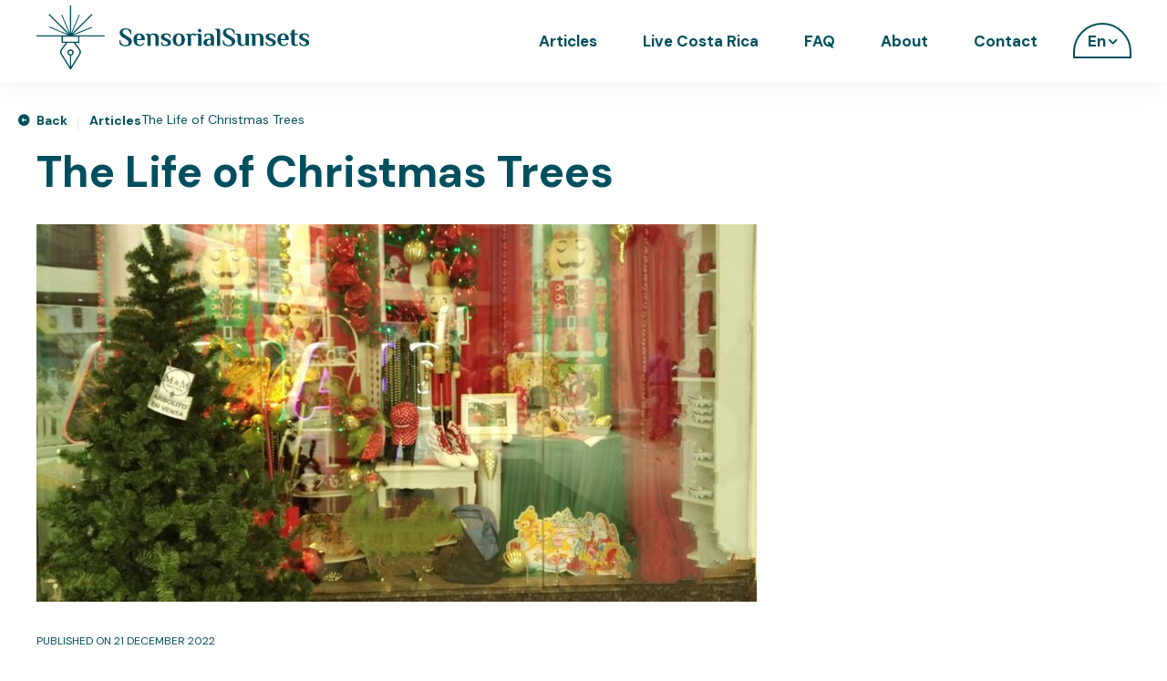

--- FILE ---
content_type: text/html; charset=UTF-8
request_url: https://www.sensorialsunsets.com/en/the-life-of-christmas-trees/
body_size: 13237
content:
<!DOCTYPE html>
<html lang="en-US">
<head>
<meta charset="UTF-8"/>
<meta name="viewport" content="width=device-width, initial-scale=1, shrink-to-fit=no"/>
<meta name='robots' content='index, follow, max-image-preview:large, max-snippet:-1, max-video-preview:-1'/>
<title>The Life of Christmas Trees - SensorialSunsets</title>
<meta name="description" content="The Christmas tree is one of the most universal elements of Christmas and transmits to us the Christmas spirit so characteristic of these months."/>
<link rel="canonical" href="https://www.sensorialsunsets.com/en/the-life-of-christmas-trees/"/>
<meta property="og:locale" content="en_US"/>
<meta property="og:type" content="article"/>
<meta property="og:title" content="The Life of Christmas Trees - SensorialSunsets"/>
<meta property="og:description" content="The Christmas tree is one of the most universal elements of Christmas and transmits to us the Christmas spirit so characteristic of these months."/>
<meta property="og:url" content="https://www.sensorialsunsets.com/en/the-life-of-christmas-trees/"/>
<meta property="og:site_name" content="SensorialSunsets"/>
<meta property="article:publisher" content="https://www.facebook.com/Sensorial-Sunsets-109180614715562"/>
<meta property="article:published_time" content="2022-12-21T17:08:38+00:00"/>
<meta property="article:modified_time" content="2022-12-21T17:08:56+00:00"/>
<meta property="og:image" content="https://www.sensorialsunsets.com/wp-content/uploads/2022/12/pexels-tony-betancourt-6489867-scaled.jpg"/>
<meta property="og:image:width" content="2560"/>
<meta property="og:image:height" content="1678"/>
<meta property="og:image:type" content="image/jpeg"/>
<meta name="author" content="Sensorial Sunsets"/>
<meta name="twitter:card" content="summary_large_image"/>
<meta name="twitter:label1" content="Written by"/>
<meta name="twitter:data1" content="Sensorial Sunsets"/>
<meta name="twitter:label2" content="Est. reading time"/>
<meta name="twitter:data2" content="2 minutes"/>
<script type="application/ld+json" class="yoast-schema-graph">{"@context":"https://schema.org","@graph":[{"@type":"Article","@id":"https://www.sensorialsunsets.com/en/the-life-of-christmas-trees/#article","isPartOf":{"@id":"https://www.sensorialsunsets.com/en/the-life-of-christmas-trees/"},"author":{"name":"Sensorial Sunsets","@id":"https://www.sensorialsunsets.com/en/#/schema/person/77e2fa594135aa94024c47e281d8a94d"},"headline":"The Life of Christmas Trees","datePublished":"2022-12-21T17:08:38+00:00","dateModified":"2022-12-21T17:08:56+00:00","mainEntityOfPage":{"@id":"https://www.sensorialsunsets.com/en/the-life-of-christmas-trees/"},"wordCount":379,"publisher":{"@id":"https://www.sensorialsunsets.com/en/#organization"},"image":{"@id":"https://www.sensorialsunsets.com/en/the-life-of-christmas-trees/#primaryimage"},"thumbnailUrl":"https://www.sensorialsunsets.com/wp-content/uploads/2022/12/pexels-tony-betancourt-6489867-scaled.jpg","articleSection":["Culture","History"],"inLanguage":"en-US"},{"@type":"WebPage","@id":"https://www.sensorialsunsets.com/en/the-life-of-christmas-trees/","url":"https://www.sensorialsunsets.com/en/the-life-of-christmas-trees/","name":"The Life of Christmas Trees - SensorialSunsets","isPartOf":{"@id":"https://www.sensorialsunsets.com/en/#website"},"primaryImageOfPage":{"@id":"https://www.sensorialsunsets.com/en/the-life-of-christmas-trees/#primaryimage"},"image":{"@id":"https://www.sensorialsunsets.com/en/the-life-of-christmas-trees/#primaryimage"},"thumbnailUrl":"https://www.sensorialsunsets.com/wp-content/uploads/2022/12/pexels-tony-betancourt-6489867-scaled.jpg","datePublished":"2022-12-21T17:08:38+00:00","dateModified":"2022-12-21T17:08:56+00:00","description":"The Christmas tree is one of the most universal elements of Christmas and transmits to us the Christmas spirit so characteristic of these months.","breadcrumb":{"@id":"https://www.sensorialsunsets.com/en/the-life-of-christmas-trees/#breadcrumb"},"inLanguage":"en-US","potentialAction":[{"@type":"ReadAction","target":["https://www.sensorialsunsets.com/en/the-life-of-christmas-trees/"]}]},{"@type":"ImageObject","inLanguage":"en-US","@id":"https://www.sensorialsunsets.com/en/the-life-of-christmas-trees/#primaryimage","url":"https://www.sensorialsunsets.com/wp-content/uploads/2022/12/pexels-tony-betancourt-6489867-scaled.jpg","contentUrl":"https://www.sensorialsunsets.com/wp-content/uploads/2022/12/pexels-tony-betancourt-6489867-scaled.jpg","width":2560,"height":1678},{"@type":"BreadcrumbList","@id":"https://www.sensorialsunsets.com/en/the-life-of-christmas-trees/#breadcrumb","itemListElement":[{"@type":"ListItem","position":1,"name":"Articles","item":"https://www.sensorialsunsets.com/en/articles/"},{"@type":"ListItem","position":2,"name":"The Life of Christmas Trees"}]},{"@type":"WebSite","@id":"https://www.sensorialsunsets.com/en/#website","url":"https://www.sensorialsunsets.com/en/","name":"SensorialSunsets.com","description":"Discover the culture and society of Costa Rica on our blog. Explore captivating articles and share the content.","publisher":{"@id":"https://www.sensorialsunsets.com/en/#organization"},"alternateName":"Costa Rica Live Blog","potentialAction":[{"@type":"SearchAction","target":{"@type":"EntryPoint","urlTemplate":"https://www.sensorialsunsets.com/en/?s={search_term_string}"},"query-input":{"@type":"PropertyValueSpecification","valueRequired":true,"valueName":"search_term_string"}}],"inLanguage":"en-US"},{"@type":"Organization","@id":"https://www.sensorialsunsets.com/en/#organization","name":"SensorialSunsets","url":"https://www.sensorialsunsets.com/en/","logo":{"@type":"ImageObject","inLanguage":"en-US","@id":"https://www.sensorialsunsets.com/en/#/schema/logo/image/","url":"https://www.sensorialsunsets.com/wp-content/uploads/2023/04/Logo_base_line_fond_clair.svg","contentUrl":"https://www.sensorialsunsets.com/wp-content/uploads/2023/04/Logo_base_line_fond_clair.svg","width":"1024","height":"1024","caption":"SensorialSunsets"},"image":{"@id":"https://www.sensorialsunsets.com/en/#/schema/logo/image/"},"sameAs":["https://www.facebook.com/Sensorial-Sunsets-109180614715562","https://www.instagram.com/sensorialsunsets/"]},{"@type":"Person","@id":"https://www.sensorialsunsets.com/en/#/schema/person/77e2fa594135aa94024c47e281d8a94d","name":"Sensorial Sunsets","image":{"@type":"ImageObject","inLanguage":"en-US","@id":"https://www.sensorialsunsets.com/en/#/schema/person/image/","url":"https://secure.gravatar.com/avatar/5f2d62681b1dad94c28f1500d4fc75582acdfd32b55fd1acce0a36a3c487eabe?s=96&d=mm&r=g","contentUrl":"https://secure.gravatar.com/avatar/5f2d62681b1dad94c28f1500d4fc75582acdfd32b55fd1acce0a36a3c487eabe?s=96&d=mm&r=g","caption":"Sensorial Sunsets"},"url":"https://www.sensorialsunsets.com/en/author/asistentes-sensorial-sunsets/"}]}</script>
<link rel='dns-prefetch' href='//static.addtoany.com'/>
<link rel="alternate" type="application/rss+xml" title="SensorialSunsets &raquo; Feed" href="https://www.sensorialsunsets.com/en/feed/"/>
<link rel="alternate" type="application/rss+xml" title="SensorialSunsets &raquo; Comments Feed" href="https://www.sensorialsunsets.com/en/comments/feed/"/>
<link rel="alternate" title="oEmbed (JSON)" type="application/json+oembed" href="https://www.sensorialsunsets.com/en/wp-json/oembed/1.0/embed?url=https%3A%2F%2Fwww.sensorialsunsets.com%2Fen%2Fthe-life-of-christmas-trees%2F"/>
<link rel="alternate" title="oEmbed (XML)" type="text/xml+oembed" href="https://www.sensorialsunsets.com/en/wp-json/oembed/1.0/embed?url=https%3A%2F%2Fwww.sensorialsunsets.com%2Fen%2Fthe-life-of-christmas-trees%2F&#038;format=xml"/>
<script src="//www.googletagmanager.com/gtag/js?id=G-V7H3FX6ZKF" data-cfasync="false" data-wpfc-render="false" async></script>
<script data-cfasync="false" data-wpfc-render="false">var mi_version='9.11.1';
var mi_track_user=true;
var mi_no_track_reason='';
var MonsterInsightsDefaultLocations={"page_location":"https:\/\/www.sensorialsunsets.com\/en\/the-life-of-christmas-trees\/"};
if(typeof MonsterInsightsPrivacyGuardFilter==='function'){
var MonsterInsightsLocations=(typeof MonsterInsightsExcludeQuery==='object') ? MonsterInsightsPrivacyGuardFilter(MonsterInsightsExcludeQuery):MonsterInsightsPrivacyGuardFilter(MonsterInsightsDefaultLocations);
}else{
var MonsterInsightsLocations=(typeof MonsterInsightsExcludeQuery==='object') ? MonsterInsightsExcludeQuery:MonsterInsightsDefaultLocations;
}
var disableStrs=[
'ga-disable-G-V7H3FX6ZKF',
];
function __gtagTrackerIsOptedOut(){
for (var index=0; index < disableStrs.length; index++){
if(document.cookie.indexOf(disableStrs[index] + '=true') > -1){
return true;
}}
return false;
}
if(__gtagTrackerIsOptedOut()){
for (var index=0; index < disableStrs.length; index++){
window[disableStrs[index]]=true;
}}
function __gtagTrackerOptout(){
for (var index=0; index < disableStrs.length; index++){
document.cookie=disableStrs[index] + '=true; expires=Thu, 31 Dec 2099 23:59:59 UTC; path=/';
window[disableStrs[index]]=true;
}}
if('undefined'===typeof gaOptout){
function gaOptout(){
__gtagTrackerOptout();
}}
window.dataLayer=window.dataLayer||[];
window.MonsterInsightsDualTracker={
helpers: {},
trackers: {},
};
if(mi_track_user){
function __gtagDataLayer(){
dataLayer.push(arguments);
}
function __gtagTracker(type, name, parameters){
if(!parameters){
parameters={};}
if(parameters.send_to){
__gtagDataLayer.apply(null, arguments);
return;
}
if(type==='event'){
parameters.send_to=monsterinsights_frontend.v4_id;
var hookName=name;
if(typeof parameters['event_category']!=='undefined'){
hookName=parameters['event_category'] + ':' + name;
}
if(typeof MonsterInsightsDualTracker.trackers[hookName]!=='undefined'){
MonsterInsightsDualTracker.trackers[hookName](parameters);
}else{
__gtagDataLayer('event', name, parameters);
}}else{
__gtagDataLayer.apply(null, arguments);
}}
__gtagTracker('js', new Date());
__gtagTracker('set', {
'developer_id.dZGIzZG': true,
});
if(MonsterInsightsLocations.page_location){
__gtagTracker('set', MonsterInsightsLocations);
}
__gtagTracker('config', 'G-V7H3FX6ZKF', {"forceSSL":"true","link_attribution":"true"});
window.gtag=__gtagTracker;										(function (){
var noopfn=function (){
return null;
};
var newtracker=function (){
return new Tracker();
};
var Tracker=function (){
return null;
};
var p=Tracker.prototype;
p.get=noopfn;
p.set=noopfn;
p.send=function (){
var args=Array.prototype.slice.call(arguments);
args.unshift('send');
__gaTracker.apply(null, args);
};
var __gaTracker=function (){
var len=arguments.length;
if(len===0){
return;
}
var f=arguments[len - 1];
if(typeof f!=='object'||f===null||typeof f.hitCallback!=='function'){
if('send'===arguments[0]){
var hitConverted, hitObject=false, action;
if('event'===arguments[1]){
if('undefined'!==typeof arguments[3]){
hitObject={
'eventAction': arguments[3],
'eventCategory': arguments[2],
'eventLabel': arguments[4],
'value': arguments[5] ? arguments[5]:1,
}}
}
if('pageview'===arguments[1]){
if('undefined'!==typeof arguments[2]){
hitObject={
'eventAction': 'page_view',
'page_path': arguments[2],
}}
}
if(typeof arguments[2]==='object'){
hitObject=arguments[2];
}
if(typeof arguments[5]==='object'){
Object.assign(hitObject, arguments[5]);
}
if('undefined'!==typeof arguments[1].hitType){
hitObject=arguments[1];
if('pageview'===hitObject.hitType){
hitObject.eventAction='page_view';
}}
if(hitObject){
action='timing'===arguments[1].hitType ? 'timing_complete':hitObject.eventAction;
hitConverted=mapArgs(hitObject);
__gtagTracker('event', action, hitConverted);
}}
return;
}
function mapArgs(args){
var arg, hit={};
var gaMap={
'eventCategory': 'event_category',
'eventAction': 'event_action',
'eventLabel': 'event_label',
'eventValue': 'event_value',
'nonInteraction': 'non_interaction',
'timingCategory': 'event_category',
'timingVar': 'name',
'timingValue': 'value',
'timingLabel': 'event_label',
'page': 'page_path',
'location': 'page_location',
'title': 'page_title',
'referrer':'page_referrer',
};
for (arg in args){
if(!(!args.hasOwnProperty(arg)||!gaMap.hasOwnProperty(arg))){
hit[gaMap[arg]]=args[arg];
}else{
hit[arg]=args[arg];
}}
return hit;
}
try {
f.hitCallback();
} catch (ex){
}};
__gaTracker.create=newtracker;
__gaTracker.getByName=newtracker;
__gaTracker.getAll=function (){
return [];
};
__gaTracker.remove=noopfn;
__gaTracker.loaded=true;
window['__gaTracker']=__gaTracker;
})();
}else{
console.log("");
(function (){
function __gtagTracker(){
return null;
}
window['__gtagTracker']=__gtagTracker;
window['gtag']=__gtagTracker;
})();
}</script>
<style id='wp-img-auto-sizes-contain-inline-css'>img:is([sizes=auto i],[sizes^="auto," i]){contain-intrinsic-size:3000px 1500px}</style>
<style id='wp-emoji-styles-inline-css'>img.wp-smiley, img.emoji{display:inline !important;border:none !important;box-shadow:none !important;height:1em !important;width:1em !important;margin:0 0.07em !important;vertical-align:-0.1em !important;background:none !important;padding:0 !important;}</style>
<link rel="stylesheet" type="text/css" href="//www.sensorialsunsets.com/wp-content/cache/wpfc-minified/g4m7corh/bxfl1.css" media="all"/>
<style id='wp-block-heading-inline-css'>h1:where(.wp-block-heading).has-background,h2:where(.wp-block-heading).has-background,h3:where(.wp-block-heading).has-background,h4:where(.wp-block-heading).has-background,h5:where(.wp-block-heading).has-background,h6:where(.wp-block-heading).has-background{padding:1.25em 2.375em}h1.has-text-align-left[style*=writing-mode]:where([style*=vertical-lr]),h1.has-text-align-right[style*=writing-mode]:where([style*=vertical-rl]),h2.has-text-align-left[style*=writing-mode]:where([style*=vertical-lr]),h2.has-text-align-right[style*=writing-mode]:where([style*=vertical-rl]),h3.has-text-align-left[style*=writing-mode]:where([style*=vertical-lr]),h3.has-text-align-right[style*=writing-mode]:where([style*=vertical-rl]),h4.has-text-align-left[style*=writing-mode]:where([style*=vertical-lr]),h4.has-text-align-right[style*=writing-mode]:where([style*=vertical-rl]),h5.has-text-align-left[style*=writing-mode]:where([style*=vertical-lr]),h5.has-text-align-right[style*=writing-mode]:where([style*=vertical-rl]),h6.has-text-align-left[style*=writing-mode]:where([style*=vertical-lr]),h6.has-text-align-right[style*=writing-mode]:where([style*=vertical-rl]){rotate:180deg}</style>
<style id='wp-block-image-inline-css'>.wp-block-image>a,.wp-block-image>figure>a{display:inline-block}.wp-block-image img{box-sizing:border-box;height:auto;max-width:100%;vertical-align:bottom}@media not (prefers-reduced-motion){.wp-block-image img.hide{visibility:hidden}.wp-block-image img.show{animation:show-content-image .4s}}.wp-block-image[style*=border-radius] img,.wp-block-image[style*=border-radius]>a{border-radius:inherit}.wp-block-image.has-custom-border img{box-sizing:border-box}.wp-block-image.aligncenter{text-align:center}.wp-block-image.alignfull>a,.wp-block-image.alignwide>a{width:100%}.wp-block-image.alignfull img,.wp-block-image.alignwide img{height:auto;width:100%}.wp-block-image .aligncenter,.wp-block-image .alignleft,.wp-block-image .alignright,.wp-block-image.aligncenter,.wp-block-image.alignleft,.wp-block-image.alignright{display:table}.wp-block-image .aligncenter>figcaption,.wp-block-image .alignleft>figcaption,.wp-block-image .alignright>figcaption,.wp-block-image.aligncenter>figcaption,.wp-block-image.alignleft>figcaption,.wp-block-image.alignright>figcaption{caption-side:bottom;display:table-caption}.wp-block-image .alignleft{float:left;margin:.5em 1em .5em 0}.wp-block-image .alignright{float:right;margin:.5em 0 .5em 1em}.wp-block-image .aligncenter{margin-left:auto;margin-right:auto}.wp-block-image :where(figcaption){margin-bottom:1em;margin-top:.5em}.wp-block-image.is-style-circle-mask img{border-radius:9999px}@supports ((-webkit-mask-image:none) or (mask-image:none)) or (-webkit-mask-image:none){.wp-block-image.is-style-circle-mask img{border-radius:0;-webkit-mask-image:url('data:image/svg+xml;utf8,<svg viewBox="0 0 100 100" xmlns="http://www.w3.org/2000/svg"><circle cx="50" cy="50" r="50"/></svg>');mask-image:url('data:image/svg+xml;utf8,<svg viewBox="0 0 100 100" xmlns="http://www.w3.org/2000/svg"><circle cx="50" cy="50" r="50"/></svg>');mask-mode:alpha;-webkit-mask-position:center;mask-position:center;-webkit-mask-repeat:no-repeat;mask-repeat:no-repeat;-webkit-mask-size:contain;mask-size:contain}}:root :where(.wp-block-image.is-style-rounded img,.wp-block-image .is-style-rounded img){border-radius:9999px}.wp-block-image figure{margin:0}.wp-lightbox-container{display:flex;flex-direction:column;position:relative}.wp-lightbox-container img{cursor:zoom-in}.wp-lightbox-container img:hover+button{opacity:1}.wp-lightbox-container button{align-items:center;backdrop-filter:blur(16px) saturate(180%);background-color:#5a5a5a40;border:none;border-radius:4px;cursor:zoom-in;display:flex;height:20px;justify-content:center;opacity:0;padding:0;position:absolute;right:16px;text-align:center;top:16px;width:20px;z-index:100}@media not (prefers-reduced-motion){.wp-lightbox-container button{transition:opacity .2s ease}}.wp-lightbox-container button:focus-visible{outline:3px auto #5a5a5a40;outline:3px auto -webkit-focus-ring-color;outline-offset:3px}.wp-lightbox-container button:hover{cursor:pointer;opacity:1}.wp-lightbox-container button:focus{opacity:1}.wp-lightbox-container button:focus,.wp-lightbox-container button:hover,.wp-lightbox-container button:not(:hover):not(:active):not(.has-background){background-color:#5a5a5a40;border:none}.wp-lightbox-overlay{box-sizing:border-box;cursor:zoom-out;height:100vh;left:0;overflow:hidden;position:fixed;top:0;visibility:hidden;width:100%;z-index:100000}.wp-lightbox-overlay .close-button{align-items:center;cursor:pointer;display:flex;justify-content:center;min-height:40px;min-width:40px;padding:0;position:absolute;right:calc(env(safe-area-inset-right) + 16px);top:calc(env(safe-area-inset-top) + 16px);z-index:5000000}.wp-lightbox-overlay .close-button:focus,.wp-lightbox-overlay .close-button:hover,.wp-lightbox-overlay .close-button:not(:hover):not(:active):not(.has-background){background:none;border:none}.wp-lightbox-overlay .lightbox-image-container{height:var(--wp--lightbox-container-height);left:50%;overflow:hidden;position:absolute;top:50%;transform:translate(-50%,-50%);transform-origin:top left;width:var(--wp--lightbox-container-width);z-index:9999999999}.wp-lightbox-overlay .wp-block-image{align-items:center;box-sizing:border-box;display:flex;height:100%;justify-content:center;margin:0;position:relative;transform-origin:0 0;width:100%;z-index:3000000}.wp-lightbox-overlay .wp-block-image img{height:var(--wp--lightbox-image-height);min-height:var(--wp--lightbox-image-height);min-width:var(--wp--lightbox-image-width);width:var(--wp--lightbox-image-width)}.wp-lightbox-overlay .wp-block-image figcaption{display:none}.wp-lightbox-overlay button{background:none;border:none}.wp-lightbox-overlay .scrim{background-color:#fff;height:100%;opacity:.9;position:absolute;width:100%;z-index:2000000}.wp-lightbox-overlay.active{visibility:visible}@media not (prefers-reduced-motion){.wp-lightbox-overlay.active{animation:turn-on-visibility .25s both}.wp-lightbox-overlay.active img{animation:turn-on-visibility .35s both}.wp-lightbox-overlay.show-closing-animation:not(.active){animation:turn-off-visibility .35s both}.wp-lightbox-overlay.show-closing-animation:not(.active) img{animation:turn-off-visibility .25s both}.wp-lightbox-overlay.zoom.active{animation:none;opacity:1;visibility:visible}.wp-lightbox-overlay.zoom.active .lightbox-image-container{animation:lightbox-zoom-in .4s}.wp-lightbox-overlay.zoom.active .lightbox-image-container img{animation:none}.wp-lightbox-overlay.zoom.active .scrim{animation:turn-on-visibility .4s forwards}.wp-lightbox-overlay.zoom.show-closing-animation:not(.active){animation:none}.wp-lightbox-overlay.zoom.show-closing-animation:not(.active) .lightbox-image-container{animation:lightbox-zoom-out .4s}.wp-lightbox-overlay.zoom.show-closing-animation:not(.active) .lightbox-image-container img{animation:none}.wp-lightbox-overlay.zoom.show-closing-animation:not(.active) .scrim{animation:turn-off-visibility .4s forwards}}@keyframes show-content-image{0%{visibility:hidden}99%{visibility:hidden}to{visibility:visible}}@keyframes turn-on-visibility{0%{opacity:0}to{opacity:1}}@keyframes turn-off-visibility{0%{opacity:1;visibility:visible}99%{opacity:0;visibility:visible}to{opacity:0;visibility:hidden}}@keyframes lightbox-zoom-in{0%{transform:translate(calc((-100vw + var(--wp--lightbox-scrollbar-width))/2 + var(--wp--lightbox-initial-left-position)),calc(-50vh + var(--wp--lightbox-initial-top-position))) scale(var(--wp--lightbox-scale))}to{transform:translate(-50%,-50%) scale(1)}}@keyframes lightbox-zoom-out{0%{transform:translate(-50%,-50%) scale(1);visibility:visible}99%{visibility:visible}to{transform:translate(calc((-100vw + var(--wp--lightbox-scrollbar-width))/2 + var(--wp--lightbox-initial-left-position)),calc(-50vh + var(--wp--lightbox-initial-top-position))) scale(var(--wp--lightbox-scale));visibility:hidden}}</style>
<style id='wp-block-list-inline-css'>ol,ul{box-sizing:border-box}:root :where(.wp-block-list.has-background){padding:1.25em 2.375em}</style>
<style id='wp-block-paragraph-inline-css'>.is-small-text{font-size:.875em}.is-regular-text{font-size:1em}.is-large-text{font-size:2.25em}.is-larger-text{font-size:3em}.has-drop-cap:not(:focus):first-letter{float:left;font-size:8.4em;font-style:normal;font-weight:100;line-height:.68;margin:.05em .1em 0 0;text-transform:uppercase}body.rtl .has-drop-cap:not(:focus):first-letter{float:none;margin-left:.1em}p.has-drop-cap.has-background{overflow:hidden}:root :where(p.has-background){padding:1.25em 2.375em}:where(p.has-text-color:not(.has-link-color)) a{color:inherit}p.has-text-align-left[style*="writing-mode:vertical-lr"],p.has-text-align-right[style*="writing-mode:vertical-rl"]{rotate:180deg}</style>
<style id='global-styles-inline-css'>:root{--wp--preset--aspect-ratio--square:1;--wp--preset--aspect-ratio--4-3:4/3;--wp--preset--aspect-ratio--3-4:3/4;--wp--preset--aspect-ratio--3-2:3/2;--wp--preset--aspect-ratio--2-3:2/3;--wp--preset--aspect-ratio--16-9:16/9;--wp--preset--aspect-ratio--9-16:9/16;--wp--preset--color--black:#000000;--wp--preset--color--cyan-bluish-gray:#abb8c3;--wp--preset--color--white:#ffffff;--wp--preset--color--pale-pink:#f78da7;--wp--preset--color--vivid-red:#cf2e2e;--wp--preset--color--luminous-vivid-orange:#ff6900;--wp--preset--color--luminous-vivid-amber:#fcb900;--wp--preset--color--light-green-cyan:#7bdcb5;--wp--preset--color--vivid-green-cyan:#00d084;--wp--preset--color--pale-cyan-blue:#8ed1fc;--wp--preset--color--vivid-cyan-blue:#0693e3;--wp--preset--color--vivid-purple:#9b51e0;--wp--preset--gradient--vivid-cyan-blue-to-vivid-purple:linear-gradient(135deg,rgb(6,147,227) 0%,rgb(155,81,224) 100%);--wp--preset--gradient--light-green-cyan-to-vivid-green-cyan:linear-gradient(135deg,rgb(122,220,180) 0%,rgb(0,208,130) 100%);--wp--preset--gradient--luminous-vivid-amber-to-luminous-vivid-orange:linear-gradient(135deg,rgb(252,185,0) 0%,rgb(255,105,0) 100%);--wp--preset--gradient--luminous-vivid-orange-to-vivid-red:linear-gradient(135deg,rgb(255,105,0) 0%,rgb(207,46,46) 100%);--wp--preset--gradient--very-light-gray-to-cyan-bluish-gray:linear-gradient(135deg,rgb(238,238,238) 0%,rgb(169,184,195) 100%);--wp--preset--gradient--cool-to-warm-spectrum:linear-gradient(135deg,rgb(74,234,220) 0%,rgb(151,120,209) 20%,rgb(207,42,186) 40%,rgb(238,44,130) 60%,rgb(251,105,98) 80%,rgb(254,248,76) 100%);--wp--preset--gradient--blush-light-purple:linear-gradient(135deg,rgb(255,206,236) 0%,rgb(152,150,240) 100%);--wp--preset--gradient--blush-bordeaux:linear-gradient(135deg,rgb(254,205,165) 0%,rgb(254,45,45) 50%,rgb(107,0,62) 100%);--wp--preset--gradient--luminous-dusk:linear-gradient(135deg,rgb(255,203,112) 0%,rgb(199,81,192) 50%,rgb(65,88,208) 100%);--wp--preset--gradient--pale-ocean:linear-gradient(135deg,rgb(255,245,203) 0%,rgb(182,227,212) 50%,rgb(51,167,181) 100%);--wp--preset--gradient--electric-grass:linear-gradient(135deg,rgb(202,248,128) 0%,rgb(113,206,126) 100%);--wp--preset--gradient--midnight:linear-gradient(135deg,rgb(2,3,129) 0%,rgb(40,116,252) 100%);--wp--preset--font-size--small:13px;--wp--preset--font-size--medium:20px;--wp--preset--font-size--large:36px;--wp--preset--font-size--x-large:42px;--wp--preset--spacing--20:0.44rem;--wp--preset--spacing--30:0.67rem;--wp--preset--spacing--40:1rem;--wp--preset--spacing--50:1.5rem;--wp--preset--spacing--60:2.25rem;--wp--preset--spacing--70:3.38rem;--wp--preset--spacing--80:5.06rem;--wp--preset--shadow--natural:6px 6px 9px rgba(0, 0, 0, 0.2);--wp--preset--shadow--deep:12px 12px 50px rgba(0, 0, 0, 0.4);--wp--preset--shadow--sharp:6px 6px 0px rgba(0, 0, 0, 0.2);--wp--preset--shadow--outlined:6px 6px 0px -3px rgb(255, 255, 255), 6px 6px rgb(0, 0, 0);--wp--preset--shadow--crisp:6px 6px 0px rgb(0, 0, 0);}:where(.is-layout-flex){gap:0.5em;}:where(.is-layout-grid){gap:0.5em;}body .is-layout-flex{display:flex;}.is-layout-flex{flex-wrap:wrap;align-items:center;}.is-layout-flex > :is(*, div){margin:0;}body .is-layout-grid{display:grid;}.is-layout-grid > :is(*, div){margin:0;}:where(.wp-block-columns.is-layout-flex){gap:2em;}:where(.wp-block-columns.is-layout-grid){gap:2em;}:where(.wp-block-post-template.is-layout-flex){gap:1.25em;}:where(.wp-block-post-template.is-layout-grid){gap:1.25em;}.has-black-color{color:var(--wp--preset--color--black) !important;}.has-cyan-bluish-gray-color{color:var(--wp--preset--color--cyan-bluish-gray) !important;}.has-white-color{color:var(--wp--preset--color--white) !important;}.has-pale-pink-color{color:var(--wp--preset--color--pale-pink) !important;}.has-vivid-red-color{color:var(--wp--preset--color--vivid-red) !important;}.has-luminous-vivid-orange-color{color:var(--wp--preset--color--luminous-vivid-orange) !important;}.has-luminous-vivid-amber-color{color:var(--wp--preset--color--luminous-vivid-amber) !important;}.has-light-green-cyan-color{color:var(--wp--preset--color--light-green-cyan) !important;}.has-vivid-green-cyan-color{color:var(--wp--preset--color--vivid-green-cyan) !important;}.has-pale-cyan-blue-color{color:var(--wp--preset--color--pale-cyan-blue) !important;}.has-vivid-cyan-blue-color{color:var(--wp--preset--color--vivid-cyan-blue) !important;}.has-vivid-purple-color{color:var(--wp--preset--color--vivid-purple) !important;}.has-black-background-color{background-color:var(--wp--preset--color--black) !important;}.has-cyan-bluish-gray-background-color{background-color:var(--wp--preset--color--cyan-bluish-gray) !important;}.has-white-background-color{background-color:var(--wp--preset--color--white) !important;}.has-pale-pink-background-color{background-color:var(--wp--preset--color--pale-pink) !important;}.has-vivid-red-background-color{background-color:var(--wp--preset--color--vivid-red) !important;}.has-luminous-vivid-orange-background-color{background-color:var(--wp--preset--color--luminous-vivid-orange) !important;}.has-luminous-vivid-amber-background-color{background-color:var(--wp--preset--color--luminous-vivid-amber) !important;}.has-light-green-cyan-background-color{background-color:var(--wp--preset--color--light-green-cyan) !important;}.has-vivid-green-cyan-background-color{background-color:var(--wp--preset--color--vivid-green-cyan) !important;}.has-pale-cyan-blue-background-color{background-color:var(--wp--preset--color--pale-cyan-blue) !important;}.has-vivid-cyan-blue-background-color{background-color:var(--wp--preset--color--vivid-cyan-blue) !important;}.has-vivid-purple-background-color{background-color:var(--wp--preset--color--vivid-purple) !important;}.has-black-border-color{border-color:var(--wp--preset--color--black) !important;}.has-cyan-bluish-gray-border-color{border-color:var(--wp--preset--color--cyan-bluish-gray) !important;}.has-white-border-color{border-color:var(--wp--preset--color--white) !important;}.has-pale-pink-border-color{border-color:var(--wp--preset--color--pale-pink) !important;}.has-vivid-red-border-color{border-color:var(--wp--preset--color--vivid-red) !important;}.has-luminous-vivid-orange-border-color{border-color:var(--wp--preset--color--luminous-vivid-orange) !important;}.has-luminous-vivid-amber-border-color{border-color:var(--wp--preset--color--luminous-vivid-amber) !important;}.has-light-green-cyan-border-color{border-color:var(--wp--preset--color--light-green-cyan) !important;}.has-vivid-green-cyan-border-color{border-color:var(--wp--preset--color--vivid-green-cyan) !important;}.has-pale-cyan-blue-border-color{border-color:var(--wp--preset--color--pale-cyan-blue) !important;}.has-vivid-cyan-blue-border-color{border-color:var(--wp--preset--color--vivid-cyan-blue) !important;}.has-vivid-purple-border-color{border-color:var(--wp--preset--color--vivid-purple) !important;}.has-vivid-cyan-blue-to-vivid-purple-gradient-background{background:var(--wp--preset--gradient--vivid-cyan-blue-to-vivid-purple) !important;}.has-light-green-cyan-to-vivid-green-cyan-gradient-background{background:var(--wp--preset--gradient--light-green-cyan-to-vivid-green-cyan) !important;}.has-luminous-vivid-amber-to-luminous-vivid-orange-gradient-background{background:var(--wp--preset--gradient--luminous-vivid-amber-to-luminous-vivid-orange) !important;}.has-luminous-vivid-orange-to-vivid-red-gradient-background{background:var(--wp--preset--gradient--luminous-vivid-orange-to-vivid-red) !important;}.has-very-light-gray-to-cyan-bluish-gray-gradient-background{background:var(--wp--preset--gradient--very-light-gray-to-cyan-bluish-gray) !important;}.has-cool-to-warm-spectrum-gradient-background{background:var(--wp--preset--gradient--cool-to-warm-spectrum) !important;}.has-blush-light-purple-gradient-background{background:var(--wp--preset--gradient--blush-light-purple) !important;}.has-blush-bordeaux-gradient-background{background:var(--wp--preset--gradient--blush-bordeaux) !important;}.has-luminous-dusk-gradient-background{background:var(--wp--preset--gradient--luminous-dusk) !important;}.has-pale-ocean-gradient-background{background:var(--wp--preset--gradient--pale-ocean) !important;}.has-electric-grass-gradient-background{background:var(--wp--preset--gradient--electric-grass) !important;}.has-midnight-gradient-background{background:var(--wp--preset--gradient--midnight) !important;}.has-small-font-size{font-size:var(--wp--preset--font-size--small) !important;}.has-medium-font-size{font-size:var(--wp--preset--font-size--medium) !important;}.has-large-font-size{font-size:var(--wp--preset--font-size--large) !important;}.has-x-large-font-size{font-size:var(--wp--preset--font-size--x-large) !important;}</style>
<style id='classic-theme-styles-inline-css'>.wp-block-button__link{color:#fff;background-color:#32373c;border-radius:9999px;box-shadow:none;text-decoration:none;padding:calc(.667em + 2px) calc(1.333em + 2px);font-size:1.125em}.wp-block-file__button{background:#32373c;color:#fff;text-decoration:none}</style>
<link rel="stylesheet" type="text/css" href="//www.sensorialsunsets.com/wp-content/cache/wpfc-minified/977qtqq1/bxfl1.css" media="all"/>
<link rel="stylesheet" type="text/css" href="//www.sensorialsunsets.com/wp-content/cache/wpfc-minified/7kuf7t88/bxfl1.css" media="screen"/>
<script src='//www.sensorialsunsets.com/wp-content/cache/wpfc-minified/f570z2fk/bxfl1.js'></script>
<script data-cfasync="false" data-wpfc-render="false" id='monsterinsights-frontend-script-js-extra'>var monsterinsights_frontend={"js_events_tracking":"true","download_extensions":"doc,pdf,ppt,zip,xls,docx,pptx,xlsx","inbound_paths":"[{\"path\":\"\\\/go\\\/\",\"label\":\"affiliate\"},{\"path\":\"\\\/recommend\\\/\",\"label\":\"affiliate\"}]","home_url":"https:\/\/www.sensorialsunsets.com\/en\/","hash_tracking":"false","v4_id":"G-V7H3FX6ZKF"};</script>
<script id="addtoany-core-js-before">window.a2a_config=window.a2a_config||{};a2a_config.callbacks=[];a2a_config.overlays=[];a2a_config.templates={};
//# sourceURL=addtoany-core-js-before</script>
<script defer src="https://static.addtoany.com/menu/page.js" id="addtoany-core-js"></script>
<script src='//www.sensorialsunsets.com/wp-content/cache/wpfc-minified/6w6hjjm9/bxfl1.js'></script>
<script id="wpml-browser-redirect-js-extra">var wpml_browser_redirect_params={"pageLanguage":"en","languageUrls":{"es_es":"https://www.sensorialsunsets.com/la-vida-de-los-arboles-de-navidad/","es":"https://www.sensorialsunsets.com/la-vida-de-los-arboles-de-navidad/","en_us":"https://www.sensorialsunsets.com/en/the-life-of-christmas-trees/","en":"https://www.sensorialsunsets.com/en/the-life-of-christmas-trees/","us":"https://www.sensorialsunsets.com/en/the-life-of-christmas-trees/","fr_fr":"https://www.sensorialsunsets.com/fr/la-vie-des-arbres-de-noel/","fr":"https://www.sensorialsunsets.com/fr/la-vie-des-arbres-de-noel/"},"cookie":{"name":"_icl_visitor_lang_js","domain":"www.sensorialsunsets.com","path":"/","expiration":24}};
//# sourceURL=wpml-browser-redirect-js-extra</script>
<script src='//www.sensorialsunsets.com/wp-content/cache/wpfc-minified/fp4igr6a/bxfl1.js'></script>
<link rel="https://api.w.org/" href="https://www.sensorialsunsets.com/en/wp-json/"/><link rel="alternate" title="JSON" type="application/json" href="https://www.sensorialsunsets.com/en/wp-json/wp/v2/posts/4721"/><link rel="EditURI" type="application/rsd+xml" title="RSD" href="https://www.sensorialsunsets.com/xmlrpc.php?rsd"/>
<link rel='shortlink' href='https://www.sensorialsunsets.com/en/?p=4721'/>
<meta name="generator" content="WPML ver:4.8.6 stt:1,4,2;"/>
<script>(function(h,o,t,j,a,r){
h.hj=h.hj||function(){(h.hj.q=h.hj.q||[]).push(arguments)};
h._hjSettings={hjid:5141834,hjsv:5};
a=o.getElementsByTagName('head')[0];
r=o.createElement('script');r.async=1;
r.src=t+h._hjSettings.hjid+j+h._hjSettings.hjsv;
a.appendChild(r);
})(window,document,'//static.hotjar.com/c/hotjar-','.js?sv=');</script>
<link rel="stylesheet" type="text/css" href="//www.sensorialsunsets.com/wp-content/cache/wpfc-minified/g0cxox4b/28fde.css" media="all"/>
</head>
<body class="wp-singular post-template-default single single-post postid-4721 single-format-standard wp-theme-sensorialsunsets">
<div class="wrapper">
<header class="header">
<div class="container">
<div class="logo"> <a href="https://www.sensorialsunsets.com/en/"> <img src="https://www.sensorialsunsets.com/wp-content/themes/sensorialsunsets/images/FrameHeader.svg" alt="SensorialSunsets"/> </a></div><div class="menu deskrop-nav">
<nav class="menu-main-menu-en-container"><ul><li id="menu-item-370" class="menu-item menu-item-type-post_type menu-item-object-page current_page_parent menu-item-370"><a href="https://www.sensorialsunsets.com/en/articles/">Articles</a></li>
<li id="menu-item-3299" class="menu-item menu-item-type-taxonomy menu-item-object-category menu-item-3299"><a href="https://www.sensorialsunsets.com/en/category/news/">Live Costa Rica</a></li>
<li id="menu-item-372" class="menu-item menu-item-type-custom menu-item-object-custom menu-item-372"><a href="/en/faq/">FAQ</a></li>
<li id="menu-item-373" class="menu-item menu-item-type-post_type menu-item-object-page menu-item-373"><a href="https://www.sensorialsunsets.com/en/about-us-sensorial-sunsets/">About</a></li>
<li id="menu-item-374" class="menu-item menu-item-type-post_type menu-item-object-page menu-item-374"><a href="https://www.sensorialsunsets.com/en/contact/">Contact</a></li>
</ul></nav>						<div class="language open-close"><a href="https://www.sensorialsunsets.com/en/the-life-of-christmas-trees/" class="opener icon-chevron-down">En</a><div class="slide"><a href="https://www.sensorialsunsets.com/la-vida-de-los-arboles-de-navidad/">Es</a><a href="https://www.sensorialsunsets.com/fr/la-vie-des-arbres-de-noel/">Fr</a></div></div><div class="nav-opener"></div></div><div class="menu mobile-nav">
<div class="logo"> <a href="https://www.sensorialsunsets.com/en/"> <img src="https://www.sensorialsunsets.com/wp-content/themes/sensorialsunsets/images/white-logo.svg" alt="SensorialSunsets"/> </a></div><nav class="menu-main-menu-en-container"><ul><li class="menu-item menu-item-type-post_type menu-item-object-page current_page_parent menu-item-370"><a href="https://www.sensorialsunsets.com/en/articles/">Articles</a></li>
<li class="menu-item menu-item-type-taxonomy menu-item-object-category menu-item-3299"><a href="https://www.sensorialsunsets.com/en/category/news/">Live Costa Rica</a></li>
<li class="menu-item menu-item-type-custom menu-item-object-custom menu-item-372"><a href="/en/faq/">FAQ</a></li>
<li class="menu-item menu-item-type-post_type menu-item-object-page menu-item-373"><a href="https://www.sensorialsunsets.com/en/about-us-sensorial-sunsets/">About</a></li>
<li class="menu-item menu-item-type-post_type menu-item-object-page menu-item-374"><a href="https://www.sensorialsunsets.com/en/contact/">Contact</a></li>
</ul></nav>													<ul class="buttons">
<li> <a href="https://www.sensorialsunsets.com/en/contact/"><i class="icon-mail"></i><span>Contact the Editor</span></a> </li>
<li> <a href="https://www.sensorialsunsets.com/en/nous-aider/"><i class="icon-help"></i><span>Publish your articles</span></a> </li>
</ul>
<div class="footer-bot">
<div class="container">
<div class="language open-close"><a href="https://www.sensorialsunsets.com/en/the-life-of-christmas-trees/" class="opener icon-chevron-down">En</a><div class="slide"><a href="https://www.sensorialsunsets.com/la-vida-de-los-arboles-de-navidad/">Es</a><a href="https://www.sensorialsunsets.com/fr/la-vie-des-arbres-de-noel/">Fr</a></div></div><div class="social-links"> <p>FOLLOW US</p> <ul> <li><a href="https://www.sensorialsunsets.com/feed/" class="icon-rss" target="_blank" rel="noreferrer noopener"></a></li> <li><a href="https://www.instagram.com/sensorialsunsets/" class="icon-instagram" target="_blank" rel="noreferrer noopener"></a></li> <li><a href="https://www.facebook.com/Sensorial-Sunsets-109180614715562" class="icon-facebook" target="_blank" rel="noreferrer noopener"></a></li> </ul></div><div class="links"> <ul> <li><a href="https://www.sensorialsunsets.com/en/faq/data-use-notice/">Legal notice</a></li> <li><a href="https://www.sensorialsunsets.com/en/faq/data-use-notice/">Copyright</a></li> </ul></div></div></div></div><a href="#" class="nav-opener">
<span></span>
</a></div></header>
<div class="page-holder">
<main class="main"><section class="section-article-page">
<div class="container">
<div class="article-content">
<article class="article-content__wrapper">
<ul class="breadcrumb">
<li class="icon-arrow-circle"><a href="https://www.sensorialsunsets.com/en/articles/">Back</a></li>
<li><span><span><a href="https://www.sensorialsunsets.com/en/articles/">Articles</a></span> <span class="breadcrumb_last" aria-current="page">The Life of Christmas Trees</span></span></li></ul>				<div class="article-header"> <h1>The Life of Christmas Trees</h1></div><div class="article-img"> <img width="790" height="414" src="https://www.sensorialsunsets.com/wp-content/uploads/2022/12/pexels-tony-betancourt-6489867-790x414.jpg" class="attachment-thumbnail_790x414 size-thumbnail_790x414 wp-post-image" alt="" decoding="async" fetchpriority="high"/></div><div class="mobile-widget"> <ul> <li> <a target="_blank" rel="noreferrer noopener" id="5558" href="https://es.bestdeals2.com/"> <img width="300" height="250" src="https://www.sensorialsunsets.com/wp-content/uploads/2023/02/This-is-where-you-belong-1-300x250.png" class="attachment-thumbnail_300x250 size-thumbnail_300x250" alt="" decoding="async" fetchpriority="high"/> </a> </li> </ul></div><div class="article-body">
<time datetime="2022-12-21">Published on  21 December 2022</time>
<p>The Christmas tree is one of the most universal elements of Christmas and transmits to us the Christmas spirit so characteristic of these months.</p>
<p>The origins of this tradition date back many centuries. Before the arrival of Christianity in Europe there was already a certain adorned tree cult, something to which the Norse gave a great symbolism in relation to the tree of Yggdrasil. In his transmission the priest Boniface had a fundamental papal when he tried to transmit the gospel to the pagan German peoples.&#13;
</p>
<h2 class="wp-block-heading">Artificial or Natural Tree?</h2>
<p>At first glance, artificial Christmas trees may seem more environmentally friendly. However, its environmental costs are far greater than its benefits.&#13;
</p>
<p>Artificial trees are made of a kind of plastic called polyvinyl chloride (PVC). It is a by-product of petroleum that may contain lead and other toxic substances. In other words, even though an artificial tree can be reused, it has a short lifespan.</p>
<p>After manufacture, trees are shipped to their destination, usually on ships with diesel engines. As a result, there are still more greenhouse gas emissions that contribute to global warming.</p>
<p>On the other hand, real trees are completely recyclable, although Ecologistas en Acción estimated in 2011 that more than two million trees would end up in landfills after their decorative use in homes across the country. However, maintaining regulated trade generates environmental benefits.&#13;
</p>
<figure class="wp-block-image size-large"><img decoding="async" width="1024" height="683" src="https://www.sensorialsunsets.com/wp-content/uploads/2022/12/pexels-helena-jankovicova-kovacova-10642234-1024x683.jpg" alt="" class="wp-image-4716" srcset="https://www.sensorialsunsets.com/wp-content/uploads/2022/12/pexels-helena-jankovicova-kovacova-10642234-1024x683.jpg 1024w, https://www.sensorialsunsets.com/wp-content/uploads/2022/12/pexels-helena-jankovicova-kovacova-10642234-300x200.jpg 300w, https://www.sensorialsunsets.com/wp-content/uploads/2022/12/pexels-helena-jankovicova-kovacova-10642234-768x512.jpg 768w, https://www.sensorialsunsets.com/wp-content/uploads/2022/12/pexels-helena-jankovicova-kovacova-10642234-1536x1024.jpg 1536w, https://www.sensorialsunsets.com/wp-content/uploads/2022/12/pexels-helena-jankovicova-kovacova-10642234-2048x1365.jpg 2048w, https://www.sensorialsunsets.com/wp-content/uploads/2022/12/pexels-helena-jankovicova-kovacova-10642234-334x222.jpg 334w, https://www.sensorialsunsets.com/wp-content/uploads/2022/12/pexels-helena-jankovicova-kovacova-10642234-1320x880.jpg 1320w" sizes="(max-width: 1024px) 100vw, 1024px"/></figure>
<h2 class="wp-block-heading">Types of Organic Trees</h2>
<p>Among the different types of trees we can find, include:</p>
<ul class="wp-block-list">
<li><strong>Caucasian fir:</strong> It is one of the most popular types of trees at Christmas because of its symmetrical shape and its dark and bright branches.</li>
<li><strong>Douglas fir:</strong> Very popular especially in America. It has strong branches that perfectly hold the ornaments.&#13; </li>
<li><strong>Common fir:</strong> Until a few decades ago, it was the most used tree in Europe, until the arrival of the Caucasus fir.&#13; </li>
<li><strong>Blue spruce:</strong> It is characterized by having a beautiful bluish silver color and tends to be symmetrical. It has strong branches that allow the placement of heavy ornamentations.</li>
<li><strong>Common spruce:</strong> Its branches are bright dark green and very rigid.&#13; </li>
</ul>
<p>It should be noted that, once the Christmas festivities are over, it is necessary to bring the natural Christmas tree, as the remains are recycled and used as fertilizer to continue production. </p>
<div class="addtoany_share_save_container addtoany_content addtoany_content_bottom"><div class="a2a_kit a2a_kit_size_32 addtoany_list" data-a2a-url="https://www.sensorialsunsets.com/en/the-life-of-christmas-trees/" data-a2a-title="The Life of Christmas Trees"><a class="a2a_button_facebook" href="https://www.addtoany.com/add_to/facebook?linkurl=https%3A%2F%2Fwww.sensorialsunsets.com%2Fen%2Fthe-life-of-christmas-trees%2F&amp;linkname=The%20Life%20of%20Christmas%20Trees" title="Facebook" rel="nofollow noopener" target="_blank"></a><a class="a2a_button_twitter" href="https://www.addtoany.com/add_to/twitter?linkurl=https%3A%2F%2Fwww.sensorialsunsets.com%2Fen%2Fthe-life-of-christmas-trees%2F&amp;linkname=The%20Life%20of%20Christmas%20Trees" title="Twitter" rel="nofollow noopener" target="_blank"></a><a class="a2a_button_email" href="https://www.addtoany.com/add_to/email?linkurl=https%3A%2F%2Fwww.sensorialsunsets.com%2Fen%2Fthe-life-of-christmas-trees%2F&amp;linkname=The%20Life%20of%20Christmas%20Trees" title="Email" rel="nofollow noopener" target="_blank"></a><a class="a2a_dd addtoany_share_save addtoany_share" href="https://www.addtoany.com/share"></a></div></div></div><div class="mobile-widget"> <ul> <li> <a target="_blank" rel="noreferrer noopener" id="1388" href="https://es.bestdeals2.com/sleep/costa-rica"> <img width="300" height="222" src="https://www.sensorialsunsets.com/wp-content/uploads/2022/04/334x222-300x222.jpg" class="attachment-thumbnail_300x250 size-thumbnail_300x250" alt="" decoding="async"/> </a> </li> </ul></div></article>
<div class="pagination">
<div class="left"> <a href="https://www.sensorialsunsets.com/en/wildlife-in-costa-ricahummingbirds/" rel="prev"><i class="icon-arrow-left"></i></a><p> Previous article <span><strong>Wildlife in Costa Rica:</strong><strong>Hummingbirds</strong></span> </p></div><div class="text"> <p>Navigate articles</p></div><div class="right"> <p> Next article <span>Tope and bullfighting: animals as subjects of entertainment</span> </p><a href="https://www.sensorialsunsets.com/en/tope-and-bullfighting-animals-as-subjects-of-entertainment/" rel="next"><i class="icon-arrow-right"></i></a></div></div><div class="section-articles">
<h4>These articles can be of interest to you</h4>
<div class="row">
<div class="card small-card">
<div class="img"> <a href="https://www.sensorialsunsets.com/en/united-states-venezuela-official-reactions-in-latin-america-to-the-first-u-s-military-intervention-in-latin-america-in-the-21st-century/"><img width="380" height="151" src="https://www.sensorialsunsets.com/wp-content/uploads/2026/01/Estados-Unidos-Venezuela-380x151.jpg" class="attachment-thumbnail_380x151 size-thumbnail_380x151 wp-post-image" alt="" decoding="async"/></a></div><div class="card-body"> <time datetime="2026-01-16">published: 16 January 2026</time> <h4><a href="https://www.sensorialsunsets.com/en/united-states-venezuela-official-reactions-in-latin-america-to-the-first-u-s-military-intervention-in-latin-america-in-the-21st-century/">United States/Venezuela: Official reactions in Latin America to the first U.S. military intervention in Latin America in the 21st century</a></h4> <span>Nicolas Boeglin</span></div></div><div class="card small-card">
<div class="img"> <a href="https://www.sensorialsunsets.com/en/history-of-coffee-in-costa-rica/"><img width="380" height="151" src="https://www.sensorialsunsets.com/wp-content/uploads/2025/10/historia01-380x151.jpg" class="attachment-thumbnail_380x151 size-thumbnail_380x151 wp-post-image" alt="" decoding="async" loading="lazy"/></a></div><div class="card-body"> <time datetime="2025-10-06">published: 6 October 2025</time> <h4><a href="https://www.sensorialsunsets.com/en/history-of-coffee-in-costa-rica/">History of Coffee in Costa Rica</a></h4></div></div></div></div></div><aside class="section-side-widget">
</aside></div></section>
</main></div><footer class="footer">
<div class="footer-top">
<div class="container">
<div class="logo"> <a href="https://www.sensorialsunsets.com/en/"> <img src="https://www.sensorialsunsets.com/wp-content/themes/sensorialsunsets/images/Frame.svg" alt="SensorialSunsets"/> </a></div><ul class="buttons">
<li> <a href="https://www.sensorialsunsets.com/en/contact/"><i class="icon-mail"></i><span>Contact the Editor</span></a> </li>
<li> <a href="https://www.sensorialsunsets.com/en/nous-aider/"><i class="icon-help"></i><span>Publish your articles</span></a> </li>
</ul></div></div><div class="footer-bot">
<div class="container">
<div class="social-links"> <p>Follow us</p> <ul> <li><a href="https://www.sensorialsunsets.com/feed/" class="icon-rss" target="_blank" rel="noreferrer noopener"></a></li> <li><a href="https://www.instagram.com/sensorialsunsets/" class="icon-instagram" target="_blank" rel="noreferrer noopener"></a></li> <li><a href="https://www.facebook.com/Sensorial-Sunsets-109180614715562" class="icon-facebook" target="_blank" rel="noreferrer noopener"></a></li> </ul></div><div class="links"> <ul> <li><a href="https://www.sensorialsunsets.com/en/faq/data-use-notice/">Legal notice</a></li> <li><a href="https://www.sensorialsunsets.com/en/faq/data-use-notice/">Copyright</a></li> </ul></div></div></div></footer></div><script type="speculationrules">{"prefetch":[{"source":"document","where":{"and":[{"href_matches":"/en/*"},{"not":{"href_matches":["/wp-*.php","/wp-admin/*","/wp-content/uploads/*","/wp-content/*","/wp-content/plugins/*","/wp-content/themes/sensorialsunsets/*","/en/*\\?(.+)"]}},{"not":{"selector_matches":"a[rel~=\"nofollow\"]"}},{"not":{"selector_matches":".no-prefetch, .no-prefetch a"}}]},"eagerness":"conservative"}]}</script>
<script src='//www.sensorialsunsets.com/wp-content/cache/wpfc-minified/qa63g8r7/4l0rw.js'></script>
<script id="wp-i18n-js-after">wp.i18n.setLocaleData({ 'text direction\u0004ltr': [ 'ltr' ] });
//# sourceURL=wp-i18n-js-after</script>
<script src='//www.sensorialsunsets.com/wp-content/cache/wpfc-minified/8z3eeaic/4l0rw.js'></script>
<script id="contact-form-7-js-before">var wpcf7={
"api": {
"root": "https:\/\/www.sensorialsunsets.com\/en\/wp-json\/",
"namespace": "contact-form-7\/v1"
}};
//# sourceURL=contact-form-7-js-before</script>
<script src='//www.sensorialsunsets.com/wp-content/cache/wpfc-minified/fgy8syv9/4l0rw.js'></script>
<script id="mailpoet_public-js-extra">var MailPoetForm={"ajax_url":"https://www.sensorialsunsets.com/wp-admin/admin-ajax.php","is_rtl":"","ajax_common_error_message":"An error has happened while performing a request, please try again later."};
//# sourceURL=mailpoet_public-js-extra</script>
<script src='//www.sensorialsunsets.com/wp-content/cache/wpfc-minified/1bo0ieqn/4l0rw.js'></script>
<script id="wp-emoji-settings" type="application/json">{"baseUrl":"https://s.w.org/images/core/emoji/17.0.2/72x72/","ext":".png","svgUrl":"https://s.w.org/images/core/emoji/17.0.2/svg/","svgExt":".svg","source":{"concatemoji":"https://www.sensorialsunsets.com/wp-includes/js/wp-emoji-release.min.js?ver=6.9"}}</script>
<script type="module">
const a=JSON.parse(document.getElementById("wp-emoji-settings").textContent),o=(window._wpemojiSettings=a,"wpEmojiSettingsSupports"),s=["flag","emoji"];function i(e){try{var t={supportTests:e,timestamp:(new Date).valueOf()};sessionStorage.setItem(o,JSON.stringify(t))}catch(e){}}function c(e,t,n){e.clearRect(0,0,e.canvas.width,e.canvas.height),e.fillText(t,0,0);t=new Uint32Array(e.getImageData(0,0,e.canvas.width,e.canvas.height).data);e.clearRect(0,0,e.canvas.width,e.canvas.height),e.fillText(n,0,0);const a=new Uint32Array(e.getImageData(0,0,e.canvas.width,e.canvas.height).data);return t.every((e,t)=>e===a[t])}function p(e,t){e.clearRect(0,0,e.canvas.width,e.canvas.height),e.fillText(t,0,0);var n=e.getImageData(16,16,1,1);for(let e=0;e<n.data.length;e++)if(0!==n.data[e])return!1;return!0}function u(e,t,n,a){switch(t){case"flag":return n(e,"\ud83c\udff3\ufe0f\u200d\u26a7\ufe0f","\ud83c\udff3\ufe0f\u200b\u26a7\ufe0f")?!1:!n(e,"\ud83c\udde8\ud83c\uddf6","\ud83c\udde8\u200b\ud83c\uddf6")&&!n(e,"\ud83c\udff4\udb40\udc67\udb40\udc62\udb40\udc65\udb40\udc6e\udb40\udc67\udb40\udc7f","\ud83c\udff4\u200b\udb40\udc67\u200b\udb40\udc62\u200b\udb40\udc65\u200b\udb40\udc6e\u200b\udb40\udc67\u200b\udb40\udc7f");case"emoji":return!a(e,"\ud83e\u1fac8")}return!1}function f(e,t,n,a){let r;const o=(r="undefined"!=typeof WorkerGlobalScope&&self instanceof WorkerGlobalScope?new OffscreenCanvas(300,150):document.createElement("canvas")).getContext("2d",{willReadFrequently:!0}),s=(o.textBaseline="top",o.font="600 32px Arial",{});return e.forEach(e=>{s[e]=t(o,e,n,a)}),s}function r(e){var t=document.createElement("script");t.src=e,t.defer=!0,document.head.appendChild(t)}a.supports={everything:!0,everythingExceptFlag:!0},new Promise(t=>{let n=function(){try{var e=JSON.parse(sessionStorage.getItem(o));if("object"==typeof e&&"number"==typeof e.timestamp&&(new Date).valueOf()<e.timestamp+604800&&"object"==typeof e.supportTests)return e.supportTests}catch(e){}return null}();if(!n){if("undefined"!=typeof Worker&&"undefined"!=typeof OffscreenCanvas&&"undefined"!=typeof URL&&URL.createObjectURL&&"undefined"!=typeof Blob)try{var e="postMessage("+f.toString()+"("+[JSON.stringify(s),u.toString(),c.toString(),p.toString()].join(",")+"));",a=new Blob([e],{type:"text/javascript"});const r=new Worker(URL.createObjectURL(a),{name:"wpTestEmojiSupports"});return void(r.onmessage=e=>{i(n=e.data),r.terminate(),t(n)})}catch(e){}i(n=f(s,u,c,p))}t(n)}).then(e=>{for(const n in e)a.supports[n]=e[n],a.supports.everything=a.supports.everything&&a.supports[n],"flag"!==n&&(a.supports.everythingExceptFlag=a.supports.everythingExceptFlag&&a.supports[n]);var t;a.supports.everythingExceptFlag=a.supports.everythingExceptFlag&&!a.supports.flag,a.supports.everything||((t=a.source||{}).concatemoji?r(t.concatemoji):t.wpemoji&&t.twemoji&&(r(t.twemoji),r(t.wpemoji)))});
//# sourceURL=https://www.sensorialsunsets.com/wp-includes/js/wp-emoji-loader.min.js</script>
<script defer src="https://static.cloudflareinsights.com/beacon.min.js/vcd15cbe7772f49c399c6a5babf22c1241717689176015" integrity="sha512-ZpsOmlRQV6y907TI0dKBHq9Md29nnaEIPlkf84rnaERnq6zvWvPUqr2ft8M1aS28oN72PdrCzSjY4U6VaAw1EQ==" data-cf-beacon='{"version":"2024.11.0","token":"924dbc0057dd4b14a13b07711dbf7e35","r":1,"server_timing":{"name":{"cfCacheStatus":true,"cfEdge":true,"cfExtPri":true,"cfL4":true,"cfOrigin":true,"cfSpeedBrain":true},"location_startswith":null}}' crossorigin="anonymous"></script>
</body>
</html><!-- WP Fastest Cache file was created in 0.505 seconds, on 18/01/2026 @ 01:15 -->

--- FILE ---
content_type: image/svg+xml
request_url: https://www.sensorialsunsets.com/wp-content/themes/sensorialsunsets/images/RectangleM45.svg
body_size: -267
content:
<svg width="74" height="102" fill="none" xmlns="http://www.w3.org/2000/svg"><path d="M0 79.5C0 35.593 35.593 0 79.5 0S159 35.593 159 79.5V102H0V79.5z" fill="#008285"/></svg>

--- FILE ---
content_type: application/javascript
request_url: https://www.sensorialsunsets.com/wp-content/cache/wpfc-minified/1bo0ieqn/4l0rw.js
body_size: 27736
content:
(()=>{var __webpack_modules__={731:function(module,__unused_webpack_exports,__webpack_require__){module.exports=function($){"use strict";function _typeof(obj){return _typeof="function"==typeof Symbol&&"symbol"==typeof Symbol.iterator?function(obj){return typeof obj}:function(obj){return obj&&"function"==typeof Symbol&&obj.constructor===Symbol&&obj!==Symbol.prototype?"symbol":typeof obj},_typeof(obj)}function _extends(){return _extends=Object.assign||function(target){for(var i=1;i<arguments.length;i++){var source=arguments[i];for(var key in source)Object.prototype.hasOwnProperty.call(source,key)&&(target[key]=source[key])}return target},_extends.apply(this,arguments)}function _slicedToArray(arr,i){return _arrayWithHoles(arr)||_iterableToArrayLimit(arr,i)||_nonIterableRest()}function _toConsumableArray(arr){return _arrayWithoutHoles(arr)||_iterableToArray(arr)||_nonIterableSpread()}function _arrayWithoutHoles(arr){if(Array.isArray(arr)){for(var i=0,arr2=new Array(arr.length);i<arr.length;i++)arr2[i]=arr[i];return arr2}}function _arrayWithHoles(arr){if(Array.isArray(arr))return arr}function _iterableToArray(iter){if(Symbol.iterator in Object(iter)||"[object Arguments]"===Object.prototype.toString.call(iter))return Array.from(iter)}function _iterableToArrayLimit(arr,i){if(Symbol.iterator in Object(arr)||"[object Arguments]"===Object.prototype.toString.call(arr)){var _arr=[],_n=!0,_d=!1,_e=void 0;try{for(var _s,_i=arr[Symbol.iterator]();!(_n=(_s=_i.next()).done)&&(_arr.push(_s.value),!i||_arr.length!==i);_n=!0);}catch(err){_d=!0,_e=err}finally{try{_n||null==_i.return||_i.return()}finally{if(_d)throw _e}}return _arr}}function _nonIterableSpread(){throw new TypeError("Invalid attempt to spread non-iterable instance")}function _nonIterableRest(){throw new TypeError("Invalid attempt to destructure non-iterable instance")}var globalID=1,pastWarnings={},Utils={attr:function(element,namespace,obj){var i,attribute,attributes,regex=new RegExp("^"+namespace,"i");if(void 0===obj)obj={};else for(i in obj)obj.hasOwnProperty(i)&&delete obj[i];if(!element)return obj;for(i=(attributes=element.attributes).length;i--;)(attribute=attributes[i])&&attribute.specified&&regex.test(attribute.name)&&(obj[this.camelize(attribute.name.slice(namespace.length))]=this.deserializeValue(attribute.value));return obj},checkAttr:function(element,namespace,_checkAttr){return element.hasAttribute(namespace+_checkAttr)},setAttr:function(element,namespace,attr,value){element.setAttribute(this.dasherize(namespace+attr),String(value))},getType:function(element){return element.getAttribute("type")||"text"},generateID:function(){return""+globalID++},deserializeValue:function(value){var num;try{return value?"true"==value||"false"!=value&&("null"==value?null:isNaN(num=Number(value))?/^[\[\{]/.test(value)?JSON.parse(value):value:num):value}catch(e){return value}},camelize:function(str){return str.replace(/-+(.)?/g,(function(match,chr){return chr?chr.toUpperCase():""}))},dasherize:function(str){return str.replace(/::/g,"/").replace(/([A-Z]+)([A-Z][a-z])/g,"$1_$2").replace(/([a-z\d])([A-Z])/g,"$1_$2").replace(/_/g,"-").toLowerCase()},warn:function(){var _window$console;window.console&&"function"==typeof window.console.warn&&(_window$console=window.console).warn.apply(_window$console,arguments)},warnOnce:function(msg){pastWarnings[msg]||(pastWarnings[msg]=!0,this.warn.apply(this,arguments))},_resetWarnings:function(){pastWarnings={}},trimString:function(string){return string.replace(/^\s+|\s+$/g,"")},parse:{date:function(string){var parsed=string.match(/^(\d{4,})-(\d\d)-(\d\d)$/);if(!parsed)return null;var _parsed$map2=_slicedToArray(parsed.map((function(x){return parseInt(x,10)})),4),year=(_parsed$map2[0],_parsed$map2[1]),month=_parsed$map2[2],day=_parsed$map2[3],date=new Date(year,month-1,day);return date.getFullYear()!==year||date.getMonth()+1!==month||date.getDate()!==day?null:date},string:function(_string){return _string},integer:function(string){return isNaN(string)?null:parseInt(string,10)},number:function(string){if(isNaN(string))throw null;return parseFloat(string)},boolean:function(string){return!/^\s*false\s*$/i.test(string)},object:function(string){return Utils.deserializeValue(string)},regexp:function(_regexp){var flags="";return/^\/.*\/(?:[gimy]*)$/.test(_regexp)?(flags=_regexp.replace(/.*\/([gimy]*)$/,"$1"),_regexp=_regexp.replace(new RegExp("^/(.*?)/"+flags+"$"),"$1")):_regexp="^"+_regexp+"$",new RegExp(_regexp,flags)}},parseRequirement:function(requirementType,string){var converter=this.parse[requirementType||"string"];if(!converter)throw'Unknown requirement specification: "'+requirementType+'"';var converted=converter(string);if(null===converted)throw"Requirement is not a ".concat(requirementType,': "').concat(string,'"');return converted},namespaceEvents:function(events,namespace){return(events=this.trimString(events||"").split(/\s+/))[0]?$.map(events,(function(evt){return"".concat(evt,".").concat(namespace)})).join(" "):""},difference:function(array,remove){var result=[];return $.each(array,(function(_,elem){-1==remove.indexOf(elem)&&result.push(elem)})),result},all:function(promises){return $.when.apply($,_toConsumableArray(promises).concat([42,42]))},objectCreate:Object.create||function(){var Object=function(){};return function(prototype){if(arguments.length>1)throw Error("Second argument not supported");if("object"!=_typeof(prototype))throw TypeError("Argument must be an object");Object.prototype=prototype;var result=new Object;return Object.prototype=null,result}}(),_SubmitSelector:'input[type="submit"], button:submit'},Defaults={namespace:"data-parsley-",inputs:"input, textarea, select",excluded:"input[type=button], input[type=submit], input[type=reset], input[type=hidden]",priorityEnabled:!0,multiple:null,group:null,uiEnabled:!0,validationThreshold:3,focus:"first",trigger:!1,triggerAfterFailure:"input",errorClass:"parsley-error",successClass:"parsley-success",classHandler:function(Field){},errorsContainer:function(Field){},errorsWrapper:'<ul class="parsley-errors-list"></ul>',errorTemplate:"<li></li>"},Base=function(){this.__id__=Utils.generateID()};Base.prototype={asyncSupport:!0,_pipeAccordingToValidationResult:function(){var _this=this,pipe=function(){var r=$.Deferred();return!0!==_this.validationResult&&r.reject(),r.resolve().promise()};return[pipe,pipe]},actualizeOptions:function(){return Utils.attr(this.element,this.options.namespace,this.domOptions),this.parent&&this.parent.actualizeOptions&&this.parent.actualizeOptions(),this},_resetOptions:function(initOptions){for(var i in this.domOptions=Utils.objectCreate(this.parent.options),this.options=Utils.objectCreate(this.domOptions),initOptions)initOptions.hasOwnProperty(i)&&(this.options[i]=initOptions[i]);this.actualizeOptions()},_listeners:null,on:function(name,fn){return this._listeners=this._listeners||{},(this._listeners[name]=this._listeners[name]||[]).push(fn),this},subscribe:function(name,fn){$.listenTo(this,name.toLowerCase(),fn)},off:function(name,fn){var queue=this._listeners&&this._listeners[name];if(queue)if(fn)for(var i=queue.length;i--;)queue[i]===fn&&queue.splice(i,1);else delete this._listeners[name];return this},unsubscribe:function(name,fn){$.unsubscribeTo(this,name.toLowerCase())},trigger:function(name,target,extraArg){target=target||this;var result,queue=this._listeners&&this._listeners[name];if(queue)for(var i=queue.length;i--;)if(!1===(result=queue[i].call(target,target,extraArg)))return result;return!this.parent||this.parent.trigger(name,target,extraArg)},asyncIsValid:function(group,force){return Utils.warnOnce("asyncIsValid is deprecated; please use whenValid instead"),this.whenValid({group,force})},_findRelated:function(){return this.options.multiple?$(this.parent.element.querySelectorAll("[".concat(this.options.namespace,'multiple="').concat(this.options.multiple,'"]'))):this.$element}};var convertArrayRequirement=function(string,length){var m=string.match(/^\s*\[(.*)\]\s*$/);if(!m)throw'Requirement is not an array: "'+string+'"';var values=m[1].split(",").map(Utils.trimString);if(values.length!==length)throw"Requirement has "+values.length+" values when "+length+" are needed";return values},convertExtraOptionRequirement=function(requirementSpec,string,extraOptionReader){var main=null,extra={};for(var key in requirementSpec)if(key){var value=extraOptionReader(key);"string"==typeof value&&(value=Utils.parseRequirement(requirementSpec[key],value)),extra[key]=value}else main=Utils.parseRequirement(requirementSpec[key],string);return[main,extra]},Validator=function(spec){$.extend(!0,this,spec)};Validator.prototype={validate:function(value,requirementFirstArg){if(this.fn)return arguments.length>3&&(requirementFirstArg=[].slice.call(arguments,1,-1)),this.fn(value,requirementFirstArg);if(Array.isArray(value)){if(!this.validateMultiple)throw"Validator `"+this.name+"` does not handle multiple values";return this.validateMultiple.apply(this,arguments)}var instance=arguments[arguments.length-1];if(this.validateDate&&instance._isDateInput())return arguments[0]=Utils.parse.date(arguments[0]),null!==arguments[0]&&this.validateDate.apply(this,arguments);if(this.validateNumber)return!value||!isNaN(value)&&(arguments[0]=parseFloat(arguments[0]),this.validateNumber.apply(this,arguments));if(this.validateString)return this.validateString.apply(this,arguments);throw"Validator `"+this.name+"` only handles multiple values"},parseRequirements:function(requirements,extraOptionReader){if("string"!=typeof requirements)return Array.isArray(requirements)?requirements:[requirements];var type=this.requirementType;if(Array.isArray(type)){for(var values=convertArrayRequirement(requirements,type.length),i=0;i<values.length;i++)values[i]=Utils.parseRequirement(type[i],values[i]);return values}return $.isPlainObject(type)?convertExtraOptionRequirement(type,requirements,extraOptionReader):[Utils.parseRequirement(type,requirements)]},requirementType:"string",priority:2};var ValidatorRegistry=function(validators,catalog){this.__class__="ValidatorRegistry",this.locale="en",this.init(validators||{},catalog||{})},typeTesters={email:/^((([a-zA-Z]|\d|[!#\$%&'\*\+\-\/=\?\^_`{\|}~]|[\u00A0-\uD7FF\uF900-\uFDCF\uFDF0-\uFFEF])+(\.([a-zA-Z]|\d|[!#\$%&'\*\+\-\/=\?\^_`{\|}~]|[\u00A0-\uD7FF\uF900-\uFDCF\uFDF0-\uFFEF])+)*)|((\x22)((((\x20|\x09)*(\x0d\x0a))?(\x20|\x09)+)?(([\x01-\x08\x0b\x0c\x0e-\x1f\x7f]|\x21|[\x23-\x5b]|[\x5d-\x7e]|[\u00A0-\uD7FF\uF900-\uFDCF\uFDF0-\uFFEF])|(\\([\x01-\x09\x0b\x0c\x0d-\x7f]|[\u00A0-\uD7FF\uF900-\uFDCF\uFDF0-\uFFEF]))))*(((\x20|\x09)*(\x0d\x0a))?(\x20|\x09)+)?(\x22)))@((([a-zA-Z]|\d|[\u00A0-\uD7FF\uF900-\uFDCF\uFDF0-\uFFEF])|(([a-zA-Z]|\d|[\u00A0-\uD7FF\uF900-\uFDCF\uFDF0-\uFFEF])([a-zA-Z]|\d|-|_|~|[\u00A0-\uD7FF\uF900-\uFDCF\uFDF0-\uFFEF])*([a-zA-Z]|\d|[\u00A0-\uD7FF\uF900-\uFDCF\uFDF0-\uFFEF])))\.)+(([a-zA-Z]|[\u00A0-\uD7FF\uF900-\uFDCF\uFDF0-\uFFEF])([a-zA-Z]|\d|-|_|~|[\u00A0-\uD7FF\uF900-\uFDCF\uFDF0-\uFFEF])*([a-zA-Z]|[\u00A0-\uD7FF\uF900-\uFDCF\uFDF0-\uFFEF]))$/,number:/^-?(\d*\.)?\d+(e[-+]?\d+)?$/i,integer:/^-?\d+$/,digits:/^\d+$/,alphanum:/^\w+$/i,date:{test:function(value){return null!==Utils.parse.date(value)}},url:new RegExp("^(?:(?:https?|ftp)://)?(?:\\S+(?::\\S*)?@)?(?:(?:[1-9]\\d?|1\\d\\d|2[01]\\d|22[0-3])(?:\\.(?:1?\\d{1,2}|2[0-4]\\d|25[0-5])){2}(?:\\.(?:[1-9]\\d?|1\\d\\d|2[0-4]\\d|25[0-4]))|(?:(?:[a-zA-Z\\u00a1-\\uffff0-9]-*)*[a-zA-Z\\u00a1-\\uffff0-9]+)(?:\\.(?:[a-zA-Z\\u00a1-\\uffff0-9]-*)*[a-zA-Z\\u00a1-\\uffff0-9]+)*(?:\\.(?:[a-zA-Z\\u00a1-\\uffff]{2,})))(?::\\d{2,5})?(?:/\\S*)?$")};typeTesters.range=typeTesters.number;var decimalPlaces=function(num){var match=(""+num).match(/(?:\.(\d+))?(?:[eE]([+-]?\d+))?$/);return match?Math.max(0,(match[1]?match[1].length:0)-(match[2]?+match[2]:0)):0},parseArguments=function(type,args){return args.map(Utils.parse[type])},operatorToValidator=function(type,operator){return function(value){for(var _len=arguments.length,requirementsAndInput=new Array(_len>1?_len-1:0),_key=1;_key<_len;_key++)requirementsAndInput[_key-1]=arguments[_key];return requirementsAndInput.pop(),operator.apply(void 0,[value].concat(_toConsumableArray(parseArguments(type,requirementsAndInput))))}},comparisonOperator=function(operator){return{validateDate:operatorToValidator("date",operator),validateNumber:operatorToValidator("number",operator),requirementType:operator.length<=2?"string":["string","string"],priority:30}};ValidatorRegistry.prototype={init:function(validators,catalog){for(var name in this.catalog=catalog,this.validators=_extends({},this.validators),validators)this.addValidator(name,validators[name].fn,validators[name].priority);window.Parsley.trigger("parsley:validator:init")},setLocale:function(locale){if(void 0===this.catalog[locale])throw new Error(locale+" is not available in the catalog");return this.locale=locale,this},addCatalog:function(locale,messages,set){return"object"===_typeof(messages)&&(this.catalog[locale]=messages),!0===set?this.setLocale(locale):this},addMessage:function(locale,name,message){return void 0===this.catalog[locale]&&(this.catalog[locale]={}),this.catalog[locale][name]=message,this},addMessages:function(locale,nameMessageObject){for(var name in nameMessageObject)this.addMessage(locale,name,nameMessageObject[name]);return this},addValidator:function(name,arg1,arg2){if(this.validators[name])Utils.warn('Validator "'+name+'" is already defined.');else if(Defaults.hasOwnProperty(name))return void Utils.warn('"'+name+'" is a restricted keyword and is not a valid validator name.');return this._setValidator.apply(this,arguments)},hasValidator:function(name){return!!this.validators[name]},updateValidator:function(name,arg1,arg2){return this.validators[name]?this._setValidator.apply(this,arguments):(Utils.warn('Validator "'+name+'" is not already defined.'),this.addValidator.apply(this,arguments))},removeValidator:function(name){return this.validators[name]||Utils.warn('Validator "'+name+'" is not defined.'),delete this.validators[name],this},_setValidator:function(name,validator,priority){for(var locale in"object"!==_typeof(validator)&&(validator={fn:validator,priority}),validator.validate||(validator=new Validator(validator)),this.validators[name]=validator,validator.messages||{})this.addMessage(locale,name,validator.messages[locale]);return this},getErrorMessage:function(constraint){return("type"===constraint.name?(this.catalog[this.locale][constraint.name]||{})[constraint.requirements]:this.formatMessage(this.catalog[this.locale][constraint.name],constraint.requirements))||this.catalog[this.locale].defaultMessage||this.catalog.en.defaultMessage},formatMessage:function(string,parameters){if("object"===_typeof(parameters)){for(var i in parameters)string=this.formatMessage(string,parameters[i]);return string}return"string"==typeof string?string.replace(/%s/i,parameters):""},validators:{notblank:{validateString:function(value){return/\S/.test(value)},priority:2},required:{validateMultiple:function(values){return values.length>0},validateString:function(value){return/\S/.test(value)},priority:512},type:{validateString:function(value,type){var _ref=arguments.length>2&&void 0!==arguments[2]?arguments[2]:{},_ref$step=_ref.step,step=void 0===_ref$step?"any":_ref$step,_ref$base=_ref.base,base=void 0===_ref$base?0:_ref$base,tester=typeTesters[type];if(!tester)throw new Error("validator type `"+type+"` is not supported");if(!value)return!0;if(!tester.test(value))return!1;if("number"===type&&!/^any$/i.test(step||"")){var nb=Number(value),decimals=Math.max(decimalPlaces(step),decimalPlaces(base));if(decimalPlaces(nb)>decimals)return!1;var toInt=function(f){return Math.round(f*Math.pow(10,decimals))};if((toInt(nb)-toInt(base))%toInt(step)!=0)return!1}return!0},requirementType:{"":"string",step:"string",base:"number"},priority:256},pattern:{validateString:function(value,regexp){return!value||regexp.test(value)},requirementType:"regexp",priority:64},minlength:{validateString:function(value,requirement){return!value||value.length>=requirement},requirementType:"integer",priority:30},maxlength:{validateString:function(value,requirement){return value.length<=requirement},requirementType:"integer",priority:30},length:{validateString:function(value,min,max){return!value||value.length>=min&&value.length<=max},requirementType:["integer","integer"],priority:30},mincheck:{validateMultiple:function(values,requirement){return values.length>=requirement},requirementType:"integer",priority:30},maxcheck:{validateMultiple:function(values,requirement){return values.length<=requirement},requirementType:"integer",priority:30},check:{validateMultiple:function(values,min,max){return values.length>=min&&values.length<=max},requirementType:["integer","integer"],priority:30},min:comparisonOperator((function(value,requirement){return value>=requirement})),max:comparisonOperator((function(value,requirement){return value<=requirement})),range:comparisonOperator((function(value,min,max){return value>=min&&value<=max})),equalto:{validateString:function(value,refOrValue){if(!value)return!0;var $reference=$(refOrValue);return $reference.length?value===$reference.val():value===refOrValue},priority:256},euvatin:{validateString:function(value,refOrValue){return!value||/^[A-Z][A-Z][A-Za-z0-9 -]{2,}$/.test(value)},priority:30}}};var UI={},diffResults=function diffResults(newResult,oldResult,deep){for(var added=[],kept=[],i=0;i<newResult.length;i++){for(var found=!1,j=0;j<oldResult.length;j++)if(newResult[i].assert.name===oldResult[j].assert.name){found=!0;break}found?kept.push(newResult[i]):added.push(newResult[i])}return{kept,added,removed:deep?[]:diffResults(oldResult,newResult,!0).added}};UI.Form={_actualizeTriggers:function(){var _this=this;this.$element.on("submit.Parsley",(function(evt){_this.onSubmitValidate(evt)})),this.$element.on("click.Parsley",Utils._SubmitSelector,(function(evt){_this.onSubmitButton(evt)})),!1!==this.options.uiEnabled&&this.element.setAttribute("novalidate","")},focus:function(){if(this._focusedField=null,!0===this.validationResult||"none"===this.options.focus)return null;for(var i=0;i<this.fields.length;i++){var field=this.fields[i];if(!0!==field.validationResult&&field.validationResult.length>0&&void 0===field.options.noFocus&&(this._focusedField=field.$element,"first"===this.options.focus))break}return null===this._focusedField?null:this._focusedField.trigger("focus")},_destroyUI:function(){this.$element.off(".Parsley")}},UI.Field={_reflowUI:function(){if(this._buildUI(),this._ui){var diff=diffResults(this.validationResult,this._ui.lastValidationResult);this._ui.lastValidationResult=this.validationResult,this._manageStatusClass(),this._manageErrorsMessages(diff),this._actualizeTriggers(),!diff.kept.length&&!diff.added.length||this._failedOnce||(this._failedOnce=!0,this._actualizeTriggers())}},getErrorsMessages:function(){if(!0===this.validationResult)return[];for(var messages=[],i=0;i<this.validationResult.length;i++)messages.push(this.validationResult[i].errorMessage||this._getErrorMessage(this.validationResult[i].assert));return messages},addError:function(name){var _ref=arguments.length>1&&void 0!==arguments[1]?arguments[1]:{},message=_ref.message,assert=_ref.assert,_ref$updateClass=_ref.updateClass,updateClass=void 0===_ref$updateClass||_ref$updateClass;this._buildUI(),this._addError(name,{message,assert}),updateClass&&this._errorClass()},updateError:function(name){var _ref2=arguments.length>1&&void 0!==arguments[1]?arguments[1]:{},message=_ref2.message,assert=_ref2.assert,_ref2$updateClass=_ref2.updateClass,updateClass=void 0===_ref2$updateClass||_ref2$updateClass;this._buildUI(),this._updateError(name,{message,assert}),updateClass&&this._errorClass()},removeError:function(name){var _ref3$updateClass=(arguments.length>1&&void 0!==arguments[1]?arguments[1]:{}).updateClass,updateClass=void 0===_ref3$updateClass||_ref3$updateClass;this._buildUI(),this._removeError(name),updateClass&&this._manageStatusClass()},_manageStatusClass:function(){this.hasConstraints()&&this.needsValidation()&&!0===this.validationResult?this._successClass():this.validationResult.length>0?this._errorClass():this._resetClass()},_manageErrorsMessages:function(diff){if(void 0===this.options.errorsMessagesDisabled){if(void 0!==this.options.errorMessage)return diff.added.length||diff.kept.length?(this._insertErrorWrapper(),0===this._ui.$errorsWrapper.find(".parsley-custom-error-message").length&&this._ui.$errorsWrapper.append($(this.options.errorTemplate).addClass("parsley-custom-error-message")),this._ui.$errorClassHandler.attr("aria-describedby",this._ui.errorsWrapperId),this._ui.$errorsWrapper.addClass("filled").attr("aria-hidden","false").find(".parsley-custom-error-message").html(this.options.errorMessage)):(this._ui.$errorClassHandler.removeAttr("aria-describedby"),this._ui.$errorsWrapper.removeClass("filled").attr("aria-hidden","true").find(".parsley-custom-error-message").remove());for(var i=0;i<diff.removed.length;i++)this._removeError(diff.removed[i].assert.name);for(i=0;i<diff.added.length;i++)this._addError(diff.added[i].assert.name,{message:diff.added[i].errorMessage,assert:diff.added[i].assert});for(i=0;i<diff.kept.length;i++)this._updateError(diff.kept[i].assert.name,{message:diff.kept[i].errorMessage,assert:diff.kept[i].assert})}},_addError:function(name,_ref4){var message=_ref4.message,assert=_ref4.assert;this._insertErrorWrapper(),this._ui.$errorClassHandler.attr("aria-describedby",this._ui.errorsWrapperId),this._ui.$errorsWrapper.addClass("filled").attr("aria-hidden","false").append($(this.options.errorTemplate).addClass("parsley-"+name).html(message||this._getErrorMessage(assert)))},_updateError:function(name,_ref5){var message=_ref5.message,assert=_ref5.assert;this._ui.$errorsWrapper.addClass("filled").find(".parsley-"+name).html(message||this._getErrorMessage(assert))},_removeError:function(name){this._ui.$errorClassHandler.removeAttr("aria-describedby"),this._ui.$errorsWrapper.removeClass("filled").attr("aria-hidden","true").find(".parsley-"+name).remove()},_getErrorMessage:function(constraint){var customConstraintErrorMessage=constraint.name+"Message";return void 0!==this.options[customConstraintErrorMessage]?window.Parsley.formatMessage(this.options[customConstraintErrorMessage],constraint.requirements):window.Parsley.getErrorMessage(constraint)},_buildUI:function(){if(!this._ui&&!1!==this.options.uiEnabled){var _ui={};this.element.setAttribute(this.options.namespace+"id",this.__id__),_ui.$errorClassHandler=this._manageClassHandler(),_ui.errorsWrapperId="parsley-id-"+(this.options.multiple?"multiple-"+this.options.multiple:this.__id__),_ui.$errorsWrapper=$(this.options.errorsWrapper).attr("id",_ui.errorsWrapperId),_ui.lastValidationResult=[],_ui.validationInformationVisible=!1,this._ui=_ui}},_manageClassHandler:function(){if("string"==typeof this.options.classHandler&&$(this.options.classHandler).length)return $(this.options.classHandler);var $handlerFunction=this.options.classHandler;if("string"==typeof this.options.classHandler&&"function"==typeof window[this.options.classHandler]&&($handlerFunction=window[this.options.classHandler]),"function"==typeof $handlerFunction){var $handler=$handlerFunction.call(this,this);if(void 0!==$handler&&$handler.length)return $handler}else{if("object"===_typeof($handlerFunction)&&$handlerFunction instanceof jQuery&&$handlerFunction.length)return $handlerFunction;$handlerFunction&&Utils.warn("The class handler `"+$handlerFunction+"` does not exist in DOM nor as a global JS function")}return this._inputHolder()},_inputHolder:function(){return this.options.multiple&&"SELECT"!==this.element.nodeName?this.$element.parent():this.$element},_insertErrorWrapper:function(){var $errorsContainer=this.options.errorsContainer;if(0!==this._ui.$errorsWrapper.parent().length)return this._ui.$errorsWrapper.parent();if("string"==typeof $errorsContainer){if($($errorsContainer).length)return $($errorsContainer).append(this._ui.$errorsWrapper);"function"==typeof window[$errorsContainer]?$errorsContainer=window[$errorsContainer]:Utils.warn("The errors container `"+$errorsContainer+"` does not exist in DOM nor as a global JS function")}return"function"==typeof $errorsContainer&&($errorsContainer=$errorsContainer.call(this,this)),"object"===_typeof($errorsContainer)&&$errorsContainer.length?$errorsContainer.append(this._ui.$errorsWrapper):this._inputHolder().after(this._ui.$errorsWrapper)},_actualizeTriggers:function(){var trigger,_this2=this,$toBind=this._findRelated();$toBind.off(".Parsley"),this._failedOnce?$toBind.on(Utils.namespaceEvents(this.options.triggerAfterFailure,"Parsley"),(function(){_this2._validateIfNeeded()})):(trigger=Utils.namespaceEvents(this.options.trigger,"Parsley"))&&$toBind.on(trigger,(function(event){_this2._validateIfNeeded(event)}))},_validateIfNeeded:function(event){var _this3=this;event&&/key|input/.test(event.type)&&(!this._ui||!this._ui.validationInformationVisible)&&this.getValue().length<=this.options.validationThreshold||(this.options.debounce?(window.clearTimeout(this._debounced),this._debounced=window.setTimeout((function(){return _this3.validate()}),this.options.debounce)):this.validate())},_resetUI:function(){this._failedOnce=!1,this._actualizeTriggers(),void 0!==this._ui&&(this._ui.$errorsWrapper.removeClass("filled").children().remove(),this._resetClass(),this._ui.lastValidationResult=[],this._ui.validationInformationVisible=!1)},_destroyUI:function(){this._resetUI(),void 0!==this._ui&&this._ui.$errorsWrapper.remove(),delete this._ui},_successClass:function(){this._ui.validationInformationVisible=!0,this._ui.$errorClassHandler.removeClass(this.options.errorClass).addClass(this.options.successClass)},_errorClass:function(){this._ui.validationInformationVisible=!0,this._ui.$errorClassHandler.removeClass(this.options.successClass).addClass(this.options.errorClass)},_resetClass:function(){this._ui.$errorClassHandler.removeClass(this.options.successClass).removeClass(this.options.errorClass)}};var Form=function(element,domOptions,options){this.__class__="Form",this.element=element,this.$element=$(element),this.domOptions=domOptions,this.options=options,this.parent=window.Parsley,this.fields=[],this.validationResult=null},statusMapping={pending:null,resolved:!0,rejected:!1};Form.prototype={onSubmitValidate:function(event){var _this=this;if(!0!==event.parsley){var submitSource=this._submitSource||this.$element.find(Utils._SubmitSelector)[0];if(this._submitSource=null,this.$element.find(".parsley-synthetic-submit-button").prop("disabled",!0),!submitSource||null===submitSource.getAttribute("formnovalidate")){window.Parsley._remoteCache={};var promise=this.whenValidate({event});"resolved"===promise.state()&&!1!==this._trigger("submit")||(event.stopImmediatePropagation(),event.preventDefault(),"pending"===promise.state()&&promise.done((function(){_this._submit(submitSource)})))}}},onSubmitButton:function(event){this._submitSource=event.currentTarget},_submit:function(submitSource){if(!1!==this._trigger("submit")){if(submitSource){var $synthetic=this.$element.find(".parsley-synthetic-submit-button").prop("disabled",!1);0===$synthetic.length&&($synthetic=$('<input class="parsley-synthetic-submit-button" type="hidden">').appendTo(this.$element)),$synthetic.attr({name:submitSource.getAttribute("name"),value:submitSource.getAttribute("value")})}this.$element.trigger(_extends($.Event("submit"),{parsley:!0}))}},validate:function(options){if(arguments.length>=1&&!$.isPlainObject(options)){Utils.warnOnce("Calling validate on a parsley form without passing arguments as an object is deprecated.");var _arguments=Array.prototype.slice.call(arguments);options={group:_arguments[0],force:_arguments[1],event:_arguments[2]}}return statusMapping[this.whenValidate(options).state()]},whenValidate:function(){var _Utils$all$done$fail$,_this2=this,_ref=arguments.length>0&&void 0!==arguments[0]?arguments[0]:{},group=_ref.group,force=_ref.force,event=_ref.event;this.submitEvent=event,event&&(this.submitEvent=_extends({},event,{preventDefault:function(){Utils.warnOnce("Using `this.submitEvent.preventDefault()` is deprecated; instead, call `this.validationResult=false`"),_this2.validationResult=!1}})),this.validationResult=!0,this._trigger("validate"),this._refreshFields();var promises=this._withoutReactualizingFormOptions((function(){return $.map(_this2.fields,(function(field){return field.whenValidate({force,group})}))}));return(_Utils$all$done$fail$=Utils.all(promises).done((function(){_this2._trigger("success")})).fail((function(){_this2.validationResult=!1,_this2.focus(),_this2._trigger("error")})).always((function(){_this2._trigger("validated")}))).pipe.apply(_Utils$all$done$fail$,_toConsumableArray(this._pipeAccordingToValidationResult()))},isValid:function(options){if(arguments.length>=1&&!$.isPlainObject(options)){Utils.warnOnce("Calling isValid on a parsley form without passing arguments as an object is deprecated.");var _arguments2=Array.prototype.slice.call(arguments);options={group:_arguments2[0],force:_arguments2[1]}}return statusMapping[this.whenValid(options).state()]},whenValid:function(){var _this3=this,_ref2=arguments.length>0&&void 0!==arguments[0]?arguments[0]:{},group=_ref2.group,force=_ref2.force;this._refreshFields();var promises=this._withoutReactualizingFormOptions((function(){return $.map(_this3.fields,(function(field){return field.whenValid({group,force})}))}));return Utils.all(promises)},refresh:function(){return this._refreshFields(),this},reset:function(){for(var i=0;i<this.fields.length;i++)this.fields[i].reset();this._trigger("reset")},destroy:function(){this._destroyUI();for(var i=0;i<this.fields.length;i++)this.fields[i].destroy();this.$element.removeData("Parsley"),this._trigger("destroy")},_refreshFields:function(){return this.actualizeOptions()._bindFields()},_bindFields:function(){var _this4=this,oldFields=this.fields;return this.fields=[],this.fieldsMappedById={},this._withoutReactualizingFormOptions((function(){_this4.$element.find(_this4.options.inputs).not(_this4.options.excluded).not("[".concat(_this4.options.namespace,"excluded=true]")).each((function(_,element){var fieldInstance=new window.Parsley.Factory(element,{},_this4);if("Field"===fieldInstance.__class__||"FieldMultiple"===fieldInstance.__class__){var uniqueId=fieldInstance.__class__+"-"+fieldInstance.__id__;void 0===_this4.fieldsMappedById[uniqueId]&&(_this4.fieldsMappedById[uniqueId]=fieldInstance,_this4.fields.push(fieldInstance))}})),$.each(Utils.difference(oldFields,_this4.fields),(function(_,field){field.reset()}))})),this},_withoutReactualizingFormOptions:function(fn){var oldActualizeOptions=this.actualizeOptions;this.actualizeOptions=function(){return this};var result=fn();return this.actualizeOptions=oldActualizeOptions,result},_trigger:function(eventName){return this.trigger("form:"+eventName)}};var Constraint=function(parsleyField,name,requirements,priority,isDomConstraint){var validatorSpec=window.Parsley._validatorRegistry.validators[name],validator=new Validator(validatorSpec);_extends(this,{validator,name,requirements,priority:priority=priority||parsleyField.options[name+"Priority"]||validator.priority,isDomConstraint:isDomConstraint=!0===isDomConstraint}),this._parseRequirements(parsleyField.options)},capitalize=function(str){return str[0].toUpperCase()+str.slice(1)};Constraint.prototype={validate:function(value,instance){var _this$validator;return(_this$validator=this.validator).validate.apply(_this$validator,[value].concat(_toConsumableArray(this.requirementList),[instance]))},_parseRequirements:function(options){var _this=this;this.requirementList=this.validator.parseRequirements(this.requirements,(function(key){return options[_this.name+capitalize(key)]}))}};var Field=function(field,domOptions,options,parsleyFormInstance){this.__class__="Field",this.element=field,this.$element=$(field),void 0!==parsleyFormInstance&&(this.parent=parsleyFormInstance),this.options=options,this.domOptions=domOptions,this.constraints=[],this.constraintsByName={},this.validationResult=!0,this._bindConstraints()},statusMapping$1={pending:null,resolved:!0,rejected:!1};Field.prototype={validate:function(options){arguments.length>=1&&!$.isPlainObject(options)&&(Utils.warnOnce("Calling validate on a parsley field without passing arguments as an object is deprecated."),options={options});var promise=this.whenValidate(options);if(!promise)return!0;switch(promise.state()){case"pending":return null;case"resolved":return!0;case"rejected":return this.validationResult}},whenValidate:function(){var _this$whenValid$alway,_this=this,_ref=arguments.length>0&&void 0!==arguments[0]?arguments[0]:{},force=_ref.force,group=_ref.group;if(this.refresh(),!group||this._isInGroup(group))return this.value=this.getValue(),this._trigger("validate"),(_this$whenValid$alway=this.whenValid({force,value:this.value,_refreshed:!0}).always((function(){_this._reflowUI()})).done((function(){_this._trigger("success")})).fail((function(){_this._trigger("error")})).always((function(){_this._trigger("validated")}))).pipe.apply(_this$whenValid$alway,_toConsumableArray(this._pipeAccordingToValidationResult()))},hasConstraints:function(){return 0!==this.constraints.length},needsValidation:function(value){return void 0===value&&(value=this.getValue()),!(!value.length&&!this._isRequired()&&void 0===this.options.validateIfEmpty)},_isInGroup:function(group){return Array.isArray(this.options.group)?-1!==$.inArray(group,this.options.group):this.options.group===group},isValid:function(options){if(arguments.length>=1&&!$.isPlainObject(options)){Utils.warnOnce("Calling isValid on a parsley field without passing arguments as an object is deprecated.");var _arguments=Array.prototype.slice.call(arguments);options={force:_arguments[0],value:_arguments[1]}}var promise=this.whenValid(options);return!promise||statusMapping$1[promise.state()]},whenValid:function(){var _this2=this,_ref2=arguments.length>0&&void 0!==arguments[0]?arguments[0]:{},_ref2$force=_ref2.force,force=void 0!==_ref2$force&&_ref2$force,value=_ref2.value,group=_ref2.group;if(_ref2._refreshed||this.refresh(),!group||this._isInGroup(group)){if(this.validationResult=!0,!this.hasConstraints())return $.when();if(null==value&&(value=this.getValue()),!this.needsValidation(value)&&!0!==force)return $.when();var groupedConstraints=this._getGroupedConstraints(),promises=[];return $.each(groupedConstraints,(function(_,constraints){var promise=Utils.all($.map(constraints,(function(constraint){return _this2._validateConstraint(value,constraint)})));if(promises.push(promise),"rejected"===promise.state())return!1})),Utils.all(promises)}},_validateConstraint:function(value,constraint){var _this3=this,result=constraint.validate(value,this);return!1===result&&(result=$.Deferred().reject()),Utils.all([result]).fail((function(errorMessage){_this3.validationResult instanceof Array||(_this3.validationResult=[]),_this3.validationResult.push({assert:constraint,errorMessage:"string"==typeof errorMessage&&errorMessage})}))},getValue:function(){var value;return null==(value="function"==typeof this.options.value?this.options.value(this):void 0!==this.options.value?this.options.value:this.$element.val())?"":this._handleWhitespace(value)},reset:function(){return this._resetUI(),this._trigger("reset")},destroy:function(){this._destroyUI(),this.$element.removeData("Parsley"),this.$element.removeData("FieldMultiple"),this._trigger("destroy")},refresh:function(){return this._refreshConstraints(),this},_refreshConstraints:function(){return this.actualizeOptions()._bindConstraints()},refreshConstraints:function(){return Utils.warnOnce("Parsley's refreshConstraints is deprecated. Please use refresh"),this.refresh()},addConstraint:function(name,requirements,priority,isDomConstraint){if(window.Parsley._validatorRegistry.validators[name]){var constraint=new Constraint(this,name,requirements,priority,isDomConstraint);"undefined"!==this.constraintsByName[constraint.name]&&this.removeConstraint(constraint.name),this.constraints.push(constraint),this.constraintsByName[constraint.name]=constraint}return this},removeConstraint:function(name){for(var i=0;i<this.constraints.length;i++)if(name===this.constraints[i].name){this.constraints.splice(i,1);break}return delete this.constraintsByName[name],this},updateConstraint:function(name,parameters,priority){return this.removeConstraint(name).addConstraint(name,parameters,priority)},_bindConstraints:function(){for(var constraints=[],constraintsByName={},i=0;i<this.constraints.length;i++)!1===this.constraints[i].isDomConstraint&&(constraints.push(this.constraints[i]),constraintsByName[this.constraints[i].name]=this.constraints[i]);for(var name in this.constraints=constraints,this.constraintsByName=constraintsByName,this.options)this.addConstraint(name,this.options[name],void 0,!0);return this._bindHtml5Constraints()},_bindHtml5Constraints:function(){null!==this.element.getAttribute("required")&&this.addConstraint("required",!0,void 0,!0),null!==this.element.getAttribute("pattern")&&this.addConstraint("pattern",this.element.getAttribute("pattern"),void 0,!0);var min=this.element.getAttribute("min"),max=this.element.getAttribute("max");null!==min&&null!==max?this.addConstraint("range",[min,max],void 0,!0):null!==min?this.addConstraint("min",min,void 0,!0):null!==max&&this.addConstraint("max",max,void 0,!0),null!==this.element.getAttribute("minlength")&&null!==this.element.getAttribute("maxlength")?this.addConstraint("length",[this.element.getAttribute("minlength"),this.element.getAttribute("maxlength")],void 0,!0):null!==this.element.getAttribute("minlength")?this.addConstraint("minlength",this.element.getAttribute("minlength"),void 0,!0):null!==this.element.getAttribute("maxlength")&&this.addConstraint("maxlength",this.element.getAttribute("maxlength"),void 0,!0);var type=Utils.getType(this.element);return"number"===type?this.addConstraint("type",["number",{step:this.element.getAttribute("step")||"1",base:min||this.element.getAttribute("value")}],void 0,!0):/^(email|url|range|date)$/i.test(type)?this.addConstraint("type",type,void 0,!0):this},_isRequired:function(){return void 0!==this.constraintsByName.required&&!1!==this.constraintsByName.required.requirements},_trigger:function(eventName){return this.trigger("field:"+eventName)},_handleWhitespace:function(value){return!0===this.options.trimValue&&Utils.warnOnce('data-parsley-trim-value="true" is deprecated, please use data-parsley-whitespace="trim"'),"squish"===this.options.whitespace&&(value=value.replace(/\s{2,}/g," ")),"trim"!==this.options.whitespace&&"squish"!==this.options.whitespace&&!0!==this.options.trimValue||(value=Utils.trimString(value)),value},_isDateInput:function(){var c=this.constraintsByName.type;return c&&"date"===c.requirements},_getGroupedConstraints:function(){if(!1===this.options.priorityEnabled)return[this.constraints];for(var groupedConstraints=[],index={},i=0;i<this.constraints.length;i++){var p=this.constraints[i].priority;index[p]||groupedConstraints.push(index[p]=[]),index[p].push(this.constraints[i])}return groupedConstraints.sort((function(a,b){return b[0].priority-a[0].priority})),groupedConstraints}};var Multiple=function(){this.__class__="FieldMultiple"};Multiple.prototype={addElement:function($element){return this.$elements.push($element),this},_refreshConstraints:function(){var fieldConstraints;if(this.constraints=[],"SELECT"===this.element.nodeName)return this.actualizeOptions()._bindConstraints(),this;for(var i=0;i<this.$elements.length;i++)if($("html").has(this.$elements[i]).length){fieldConstraints=this.$elements[i].data("FieldMultiple")._refreshConstraints().constraints;for(var j=0;j<fieldConstraints.length;j++)this.addConstraint(fieldConstraints[j].name,fieldConstraints[j].requirements,fieldConstraints[j].priority,fieldConstraints[j].isDomConstraint)}else this.$elements.splice(i,1);return this},getValue:function(){if("function"==typeof this.options.value)return this.options.value(this);if(void 0!==this.options.value)return this.options.value;if("INPUT"===this.element.nodeName){var type=Utils.getType(this.element);if("radio"===type)return this._findRelated().filter(":checked").val()||"";if("checkbox"===type){var values=[];return this._findRelated().filter(":checked").each((function(){values.push($(this).val())})),values}}return"SELECT"===this.element.nodeName&&null===this.$element.val()?[]:this.$element.val()},_init:function(){return this.$elements=[this.$element],this}};var Factory=function(element,options,parsleyFormInstance){this.element=element,this.$element=$(element);var savedparsleyFormInstance=this.$element.data("Parsley");if(savedparsleyFormInstance)return void 0!==parsleyFormInstance&&savedparsleyFormInstance.parent===window.Parsley&&(savedparsleyFormInstance.parent=parsleyFormInstance,savedparsleyFormInstance._resetOptions(savedparsleyFormInstance.options)),"object"===_typeof(options)&&_extends(savedparsleyFormInstance.options,options),savedparsleyFormInstance;if(!this.$element.length)throw new Error("You must bind Parsley on an existing element.");if(void 0!==parsleyFormInstance&&"Form"!==parsleyFormInstance.__class__)throw new Error("Parent instance must be a Form instance");return this.parent=parsleyFormInstance||window.Parsley,this.init(options)};Factory.prototype={init:function(options){return this.__class__="Parsley",this.__version__="2.9.2",this.__id__=Utils.generateID(),this._resetOptions(options),"FORM"===this.element.nodeName||Utils.checkAttr(this.element,this.options.namespace,"validate")&&!this.$element.is(this.options.inputs)?this.bind("parsleyForm"):this.isMultiple()?this.handleMultiple():this.bind("parsleyField")},isMultiple:function(){var type=Utils.getType(this.element);return"radio"===type||"checkbox"===type||"SELECT"===this.element.nodeName&&null!==this.element.getAttribute("multiple")},handleMultiple:function(){var name,parsleyMultipleInstance,_this=this;if(this.options.multiple=this.options.multiple||(name=this.element.getAttribute("name"))||this.element.getAttribute("id"),"SELECT"===this.element.nodeName&&null!==this.element.getAttribute("multiple"))return this.options.multiple=this.options.multiple||this.__id__,this.bind("parsleyFieldMultiple");if(!this.options.multiple)return Utils.warn("To be bound by Parsley, a radio, a checkbox and a multiple select input must have either a name or a multiple option.",this.$element),this;this.options.multiple=this.options.multiple.replace(/(:|\.|\[|\]|\{|\}|\$)/g,""),name&&$('input[name="'+name+'"]').each((function(i,input){var type=Utils.getType(input);"radio"!==type&&"checkbox"!==type||input.setAttribute(_this.options.namespace+"multiple",_this.options.multiple)}));for(var $previouslyRelated=this._findRelated(),i=0;i<$previouslyRelated.length;i++)if(void 0!==(parsleyMultipleInstance=$($previouslyRelated.get(i)).data("Parsley"))){this.$element.data("FieldMultiple")||parsleyMultipleInstance.addElement(this.$element);break}return this.bind("parsleyField",!0),parsleyMultipleInstance||this.bind("parsleyFieldMultiple")},bind:function(type,doNotStore){var parsleyInstance;switch(type){case"parsleyForm":parsleyInstance=$.extend(new Form(this.element,this.domOptions,this.options),new Base,window.ParsleyExtend)._bindFields();break;case"parsleyField":parsleyInstance=$.extend(new Field(this.element,this.domOptions,this.options,this.parent),new Base,window.ParsleyExtend);break;case"parsleyFieldMultiple":parsleyInstance=$.extend(new Field(this.element,this.domOptions,this.options,this.parent),new Multiple,new Base,window.ParsleyExtend)._init();break;default:throw new Error(type+"is not a supported Parsley type")}return this.options.multiple&&Utils.setAttr(this.element,this.options.namespace,"multiple",this.options.multiple),void 0!==doNotStore?(this.$element.data("FieldMultiple",parsleyInstance),parsleyInstance):(this.$element.data("Parsley",parsleyInstance),parsleyInstance._actualizeTriggers(),parsleyInstance._trigger("init"),parsleyInstance)}};var vernums=$.fn.jquery.split(".");if(parseInt(vernums[0])<=1&&parseInt(vernums[1])<8)throw"The loaded version of jQuery is too old. Please upgrade to 1.8.x or better.";vernums.forEach||Utils.warn("Parsley requires ES5 to run properly. Please include https://github.com/es-shims/es5-shim");var Parsley=_extends(new Base,{element:document,$element:$(document),actualizeOptions:null,_resetOptions:null,Factory,version:"2.9.2"});_extends(Field.prototype,UI.Field,Base.prototype),_extends(Form.prototype,UI.Form,Base.prototype),_extends(Factory.prototype,Base.prototype),$.fn.parsley=$.fn.psly=function(options){if(this.length>1){var instances=[];return this.each((function(){instances.push($(this).parsley(options))})),instances}if(0!=this.length)return new Factory(this[0],options)},void 0===window.ParsleyExtend&&(window.ParsleyExtend={}),Parsley.options=_extends(Utils.objectCreate(Defaults),window.ParsleyConfig),window.ParsleyConfig=Parsley.options,window.Parsley=window.psly=Parsley,Parsley.Utils=Utils,window.ParsleyUtils={},$.each(Utils,(function(key,value){"function"==typeof value&&(window.ParsleyUtils[key]=function(){return Utils.warnOnce("Accessing `window.ParsleyUtils` is deprecated. Use `window.Parsley.Utils` instead."),Utils[key].apply(Utils,arguments)})}));var registry=window.Parsley._validatorRegistry=new ValidatorRegistry(window.ParsleyConfig.validators,window.ParsleyConfig.i18n);window.ParsleyValidator={},$.each("setLocale addCatalog addMessage addMessages getErrorMessage formatMessage addValidator updateValidator removeValidator hasValidator".split(" "),(function(i,method){window.Parsley[method]=function(){return registry[method].apply(registry,arguments)},window.ParsleyValidator[method]=function(){var _window$Parsley;return Utils.warnOnce("Accessing the method '".concat(method,"' through Validator is deprecated. Simply call 'window.Parsley.").concat(method,"(...)'")),(_window$Parsley=window.Parsley)[method].apply(_window$Parsley,arguments)}})),window.Parsley.UI=UI,window.ParsleyUI={removeError:function(instance,name,doNotUpdateClass){var updateClass=!0!==doNotUpdateClass;return Utils.warnOnce("Accessing UI is deprecated. Call 'removeError' on the instance directly. Please comment in issue 1073 as to your need to call this method."),instance.removeError(name,{updateClass})},getErrorsMessages:function(instance){return Utils.warnOnce("Accessing UI is deprecated. Call 'getErrorsMessages' on the instance directly."),instance.getErrorsMessages()}},$.each("addError updateError".split(" "),(function(i,method){window.ParsleyUI[method]=function(instance,name,message,assert,doNotUpdateClass){var updateClass=!0!==doNotUpdateClass;return Utils.warnOnce("Accessing UI is deprecated. Call '".concat(method,"' on the instance directly. Please comment in issue 1073 as to your need to call this method.")),instance[method](name,{message,assert,updateClass})}})),!1!==window.ParsleyConfig.autoBind&&$((function(){$("[data-parsley-validate]").length&&$("[data-parsley-validate]").parsley()}));var o=$({}),deprecated=function(){Utils.warnOnce("Parsley's pubsub module is deprecated; use the 'on' and 'off' methods on parsley instances or window.Parsley")};function adapt(fn,context){return fn.parsleyAdaptedCallback||(fn.parsleyAdaptedCallback=function(){var args=Array.prototype.slice.call(arguments,0);args.unshift(this),fn.apply(context||o,args)}),fn.parsleyAdaptedCallback}var eventPrefix="parsley:";function eventName(name){return 0===name.lastIndexOf(eventPrefix,0)?name.substr(eventPrefix.length):name}function InputEvent(){var _this=this,globals=window||__webpack_require__.g;_extends(this,{isNativeEvent:function(evt){return evt.originalEvent&&!1!==evt.originalEvent.isTrusted},fakeInputEvent:function(evt){_this.isNativeEvent(evt)&&$(evt.target).trigger("input")},misbehaves:function(evt){_this.isNativeEvent(evt)&&(_this.behavesOk(evt),$(document).on("change.inputevent",evt.data.selector,_this.fakeInputEvent),_this.fakeInputEvent(evt))},behavesOk:function(evt){_this.isNativeEvent(evt)&&$(document).off("input.inputevent",evt.data.selector,_this.behavesOk).off("change.inputevent",evt.data.selector,_this.misbehaves)},install:function(){if(!globals.inputEventPatched){globals.inputEventPatched="0.0.3";for(var _i=0,_arr=["select",'input[type="checkbox"]','input[type="radio"]','input[type="file"]'];_i<_arr.length;_i++){var selector=_arr[_i];$(document).on("input.inputevent",selector,{selector},_this.behavesOk).on("change.inputevent",selector,{selector},_this.misbehaves)}}},uninstall:function(){delete globals.inputEventPatched,$(document).off(".inputevent")}})}return $.listen=function(name,callback){var context;if(deprecated(),"object"===_typeof(arguments[1])&&"function"==typeof arguments[2]&&(context=arguments[1],callback=arguments[2]),"function"!=typeof callback)throw new Error("Wrong parameters");window.Parsley.on(eventName(name),adapt(callback,context))},$.listenTo=function(instance,name,fn){if(deprecated(),!(instance instanceof Field||instance instanceof Form))throw new Error("Must give Parsley instance");if("string"!=typeof name||"function"!=typeof fn)throw new Error("Wrong parameters");instance.on(eventName(name),adapt(fn))},$.unsubscribe=function(name,fn){if(deprecated(),"string"!=typeof name||"function"!=typeof fn)throw new Error("Wrong arguments");window.Parsley.off(eventName(name),fn.parsleyAdaptedCallback)},$.unsubscribeTo=function(instance,name){if(deprecated(),!(instance instanceof Field||instance instanceof Form))throw new Error("Must give Parsley instance");instance.off(eventName(name))},$.unsubscribeAll=function(name){deprecated(),window.Parsley.off(eventName(name)),$("form,input,textarea,select").each((function(){var instance=$(this).data("Parsley");instance&&instance.off(eventName(name))}))},$.emit=function(name,instance){var _instance;deprecated();var instanceGiven=instance instanceof Field||instance instanceof Form,args=Array.prototype.slice.call(arguments,instanceGiven?2:1);args.unshift(eventName(name)),instanceGiven||(instance=window.Parsley),(_instance=instance).trigger.apply(_instance,_toConsumableArray(args))},$.extend(!0,Parsley,{asyncValidators:{default:{fn:function(xhr){return xhr.status>=200&&xhr.status<300},url:!1},reverse:{fn:function(xhr){return xhr.status<200||xhr.status>=300},url:!1}},addAsyncValidator:function(name,fn,url,options){return Parsley.asyncValidators[name]={fn,url:url||!1,options:options||{}},this}}),Parsley.addValidator("remote",{requirementType:{"":"string",validator:"string",reverse:"boolean",options:"object"},validateString:function(value,url,options,instance){var ajaxOptions,csr,data={},validator=options.validator||(!0===options.reverse?"reverse":"default");if(void 0===Parsley.asyncValidators[validator])throw new Error("Calling an undefined async validator: `"+validator+"`");(url=Parsley.asyncValidators[validator].url||url).indexOf("{value}")>-1?url=url.replace("{value}",encodeURIComponent(value)):data[instance.element.getAttribute("name")||instance.element.getAttribute("id")]=value;var remoteOptions=$.extend(!0,options.options||{},Parsley.asyncValidators[validator].options);ajaxOptions=$.extend(!0,{},{url,data,type:"GET"},remoteOptions),instance.trigger("field:ajaxoptions",instance,ajaxOptions),csr=$.param(ajaxOptions),void 0===Parsley._remoteCache&&(Parsley._remoteCache={});var xhr=Parsley._remoteCache[csr]=Parsley._remoteCache[csr]||$.ajax(ajaxOptions),handleXhr=function(){var result=Parsley.asyncValidators[validator].fn.call(instance,xhr,url,options);return result||(result=$.Deferred().reject()),$.when(result)};return xhr.then(handleXhr,handleXhr)},priority:-1}),Parsley.on("form:submit",(function(){Parsley._remoteCache={}})),Base.prototype.addAsyncValidator=function(){return Utils.warnOnce("Accessing the method `addAsyncValidator` through an instance is deprecated. Simply call `Parsley.addAsyncValidator(...)`"),Parsley.addAsyncValidator.apply(Parsley,arguments)},Parsley.addMessages("en",{defaultMessage:"This value seems to be invalid.",type:{email:"This value should be a valid email.",url:"This value should be a valid url.",number:"This value should be a valid number.",integer:"This value should be a valid integer.",digits:"This value should be digits.",alphanum:"This value should be alphanumeric."},notblank:"This value should not be blank.",required:"This value is required.",pattern:"This value seems to be invalid.",min:"This value should be greater than or equal to %s.",max:"This value should be lower than or equal to %s.",range:"This value should be between %s and %s.",minlength:"This value is too short. It should have %s characters or more.",maxlength:"This value is too long. It should have %s characters or fewer.",length:"This value length is invalid. It should be between %s and %s characters long.",mincheck:"You must select at least %s choices.",maxcheck:"You must select %s choices or fewer.",check:"You must select between %s and %s choices.",equalto:"This value should be the same.",euvatin:"It's not a valid VAT Identification Number."}),Parsley.setLocale("en"),(new InputEvent).install(),Parsley}(__webpack_require__(669))},669:module=>{"use strict";module.exports=jQuery}},__webpack_module_cache__={};function __webpack_require__(moduleId){var cachedModule=__webpack_module_cache__[moduleId];if(void 0!==cachedModule)return cachedModule.exports;var module=__webpack_module_cache__[moduleId]={exports:{}};return __webpack_modules__[moduleId].call(module.exports,module,module.exports,__webpack_require__),module.exports}__webpack_require__.n=module=>{var getter=module&&module.__esModule?()=>module.default:()=>module;return __webpack_require__.d(getter,{a:getter}),getter},__webpack_require__.d=(exports,definition)=>{for(var key in definition)__webpack_require__.o(definition,key)&&!__webpack_require__.o(exports,key)&&Object.defineProperty(exports,key,{enumerable:!0,get:definition[key]})},__webpack_require__.g=function(){if("object"==typeof globalThis)return globalThis;try{return this||new Function("return this")()}catch(e){if("object"==typeof window)return window}}(),__webpack_require__.o=(obj,prop)=>Object.prototype.hasOwnProperty.call(obj,prop),__webpack_require__.r=exports=>{"undefined"!=typeof Symbol&&Symbol.toStringTag&&Object.defineProperty(exports,Symbol.toStringTag,{value:"Module"}),Object.defineProperty(exports,"__esModule",{value:!0})},(()=>{"use strict";var modules_namespaceObject={};__webpack_require__.r(modules_namespaceObject),__webpack_require__.d(modules_namespaceObject,{VERSION:()=>VERSION,after:()=>after,all:()=>every,allKeys:()=>allKeys,any:()=>some,assign:()=>extendOwn,before:()=>before,bind:()=>bind,bindAll:()=>bindAll,chain:()=>chain,chunk:()=>chunk,clone:()=>clone,collect:()=>map,compact:()=>compact,compose:()=>compose,constant:()=>constant,contains:()=>contains,countBy:()=>countBy,create:()=>create,debounce:()=>debounce,default:()=>underscore_array_methods,defaults:()=>defaults,defer:()=>defer,delay:()=>delay,detect:()=>find,difference:()=>difference,drop:()=>rest,each:()=>each,escape:()=>modules_escape,every:()=>every,extend:()=>extend,extendOwn:()=>extendOwn,filter:()=>filter,find:()=>find,findIndex:()=>findIndex,findKey:()=>findKey,findLastIndex:()=>findLastIndex,findWhere:()=>findWhere,first:()=>first,flatten:()=>flatten_flatten,foldl:()=>reduce,foldr:()=>reduceRight,forEach:()=>each,functions:()=>functions,get:()=>get,groupBy:()=>groupBy,has:()=>has_has,head:()=>first,identity:()=>identity,include:()=>contains,includes:()=>contains,indexBy:()=>indexBy,indexOf:()=>indexOf,initial:()=>initial,inject:()=>reduce,intersection:()=>intersection,invert:()=>invert,invoke:()=>invoke,isArguments:()=>modules_isArguments,isArray:()=>isArray,isArrayBuffer:()=>isArrayBuffer,isBoolean:()=>isBoolean,isDataView:()=>modules_isDataView,isDate:()=>isDate,isElement:()=>isElement,isEmpty:()=>isEmpty,isEqual:()=>isEqual,isError:()=>isError,isFinite:()=>isFinite_isFinite,isFunction:()=>modules_isFunction,isMap:()=>isMap,isMatch:()=>isMatch,isNaN:()=>isNaN_isNaN,isNull:()=>isNull,isNumber:()=>isNumber,isObject:()=>isObject,isRegExp:()=>isRegExp,isSet:()=>isSet,isString:()=>isString,isSymbol:()=>isSymbol,isTypedArray:()=>modules_isTypedArray,isUndefined:()=>isUndefined,isWeakMap:()=>isWeakMap,isWeakSet:()=>isWeakSet,iteratee:()=>iteratee,keys:()=>keys,last:()=>last,lastIndexOf:()=>lastIndexOf,map:()=>map,mapObject:()=>mapObject,matcher:()=>matcher,matches:()=>matcher,max:()=>max,memoize:()=>memoize,methods:()=>functions,min:()=>min,mixin:()=>mixin,negate:()=>negate,noop:()=>noop,now:()=>now,object:()=>object,omit:()=>omit,once:()=>once,pairs:()=>pairs,partial:()=>modules_partial,partition:()=>partition,pick:()=>pick,pluck:()=>pluck,property:()=>property,propertyOf:()=>propertyOf,random:()=>random,range:()=>range,reduce:()=>reduce,reduceRight:()=>reduceRight,reject:()=>reject,rest:()=>rest,restArguments:()=>restArguments,result:()=>result,sample:()=>sample,select:()=>filter,shuffle:()=>shuffle,size:()=>size,some:()=>some,sortBy:()=>sortBy,sortedIndex:()=>sortedIndex,tail:()=>rest,take:()=>first,tap:()=>tap,template:()=>template,templateSettings:()=>templateSettings,throttle:()=>throttle,times:()=>times,toArray:()=>toArray,toPath:()=>toPath,transpose:()=>unzip,unescape:()=>modules_unescape,union:()=>union,uniq:()=>uniq,unique:()=>uniq,uniqueId:()=>uniqueId,unzip:()=>unzip,values:()=>values,where:()=>where,without:()=>without,wrap:()=>wrap,zip:()=>zip});var VERSION="1.13.6",root="object"==typeof self&&self.self===self&&self||"object"==typeof global&&global.global===global&&global||Function("return this")()||{},ArrayProto=Array.prototype,ObjProto=Object.prototype,SymbolProto="undefined"!=typeof Symbol?Symbol.prototype:null,push=ArrayProto.push,slice=ArrayProto.slice,_setup_toString=ObjProto.toString,_setup_hasOwnProperty=ObjProto.hasOwnProperty,supportsArrayBuffer="undefined"!=typeof ArrayBuffer,supportsDataView="undefined"!=typeof DataView,nativeIsArray=Array.isArray,nativeKeys=Object.keys,nativeCreate=Object.create,nativeIsView=supportsArrayBuffer&&ArrayBuffer.isView,_isNaN=isNaN,_isFinite=isFinite,hasEnumBug=!{toString:null}.propertyIsEnumerable("toString"),nonEnumerableProps=["valueOf","isPrototypeOf","toString","propertyIsEnumerable","hasOwnProperty","toLocaleString"],MAX_ARRAY_INDEX=Math.pow(2,53)-1;function restArguments(func,startIndex){return startIndex=null==startIndex?func.length-1:+startIndex,function(){for(var length=Math.max(arguments.length-startIndex,0),rest=Array(length),index=0;index<length;index++)rest[index]=arguments[index+startIndex];switch(startIndex){case 0:return func.call(this,rest);case 1:return func.call(this,arguments[0],rest);case 2:return func.call(this,arguments[0],arguments[1],rest)}var args=Array(startIndex+1);for(index=0;index<startIndex;index++)args[index]=arguments[index];return args[startIndex]=rest,func.apply(this,args)}}function isObject(obj){var type=typeof obj;return"function"===type||"object"===type&&!!obj}function isNull(obj){return null===obj}function isUndefined(obj){return void 0===obj}function isBoolean(obj){return!0===obj||!1===obj||"[object Boolean]"===_setup_toString.call(obj)}function isElement(obj){return!(!obj||1!==obj.nodeType)}function tagTester(name){var tag="[object "+name+"]";return function(obj){return _setup_toString.call(obj)===tag}}const isString=tagTester("String"),isNumber=tagTester("Number"),isDate=tagTester("Date"),isRegExp=tagTester("RegExp"),isError=tagTester("Error"),isSymbol=tagTester("Symbol"),isArrayBuffer=tagTester("ArrayBuffer");var isFunction=tagTester("Function"),nodelist=root.document&&root.document.childNodes;"object"!=typeof Int8Array&&"function"!=typeof nodelist&&(isFunction=function(obj){return"function"==typeof obj||!1});const modules_isFunction=isFunction,_hasObjectTag=tagTester("Object");var hasStringTagBug=supportsDataView&&_hasObjectTag(new DataView(new ArrayBuffer(8))),isIE11="undefined"!=typeof Map&&_hasObjectTag(new Map),isDataView=tagTester("DataView");const modules_isDataView=hasStringTagBug?function(obj){return null!=obj&&modules_isFunction(obj.getInt8)&&isArrayBuffer(obj.buffer)}:isDataView,isArray=nativeIsArray||tagTester("Array");function has(obj,key){return null!=obj&&_setup_hasOwnProperty.call(obj,key)}var isArguments=tagTester("Arguments");!function(){isArguments(arguments)||(isArguments=function(obj){return has(obj,"callee")})}();const modules_isArguments=isArguments;function isFinite_isFinite(obj){return!isSymbol(obj)&&_isFinite(obj)&&!isNaN(parseFloat(obj))}function isNaN_isNaN(obj){return isNumber(obj)&&_isNaN(obj)}function constant(value){return function(){return value}}function createSizePropertyCheck(getSizeProperty){return function(collection){var sizeProperty=getSizeProperty(collection);return"number"==typeof sizeProperty&&sizeProperty>=0&&sizeProperty<=MAX_ARRAY_INDEX}}function shallowProperty(key){return function(obj){return null==obj?void 0:obj[key]}}const _getByteLength=shallowProperty("byteLength"),_isBufferLike=createSizePropertyCheck(_getByteLength);var typedArrayPattern=/\[object ((I|Ui)nt(8|16|32)|Float(32|64)|Uint8Clamped|Big(I|Ui)nt64)Array\]/;const modules_isTypedArray=supportsArrayBuffer?function(obj){return nativeIsView?nativeIsView(obj)&&!modules_isDataView(obj):_isBufferLike(obj)&&typedArrayPattern.test(_setup_toString.call(obj))}:constant(!1),_getLength=shallowProperty("length");function collectNonEnumProps(obj,keys){keys=function(keys){for(var hash={},l=keys.length,i=0;i<l;++i)hash[keys[i]]=!0;return{contains:function(key){return!0===hash[key]},push:function(key){return hash[key]=!0,keys.push(key)}}}(keys);var nonEnumIdx=nonEnumerableProps.length,constructor=obj.constructor,proto=modules_isFunction(constructor)&&constructor.prototype||ObjProto,prop="constructor";for(has(obj,prop)&&!keys.contains(prop)&&keys.push(prop);nonEnumIdx--;)(prop=nonEnumerableProps[nonEnumIdx])in obj&&obj[prop]!==proto[prop]&&!keys.contains(prop)&&keys.push(prop)}function keys(obj){if(!isObject(obj))return[];if(nativeKeys)return nativeKeys(obj);var keys=[];for(var key in obj)has(obj,key)&&keys.push(key);return hasEnumBug&&collectNonEnumProps(obj,keys),keys}function isEmpty(obj){if(null==obj)return!0;var length=_getLength(obj);return"number"==typeof length&&(isArray(obj)||isString(obj)||modules_isArguments(obj))?0===length:0===_getLength(keys(obj))}function isMatch(object,attrs){var _keys=keys(attrs),length=_keys.length;if(null==object)return!length;for(var obj=Object(object),i=0;i<length;i++){var key=_keys[i];if(attrs[key]!==obj[key]||!(key in obj))return!1}return!0}function _(obj){return obj instanceof _?obj:this instanceof _?void(this._wrapped=obj):new _(obj)}function toBufferView(bufferSource){return new Uint8Array(bufferSource.buffer||bufferSource,bufferSource.byteOffset||0,_getByteLength(bufferSource))}_.VERSION=VERSION,_.prototype.value=function(){return this._wrapped},_.prototype.valueOf=_.prototype.toJSON=_.prototype.value,_.prototype.toString=function(){return String(this._wrapped)};var tagDataView="[object DataView]";function eq(a,b,aStack,bStack){if(a===b)return 0!==a||1/a==1/b;if(null==a||null==b)return!1;if(a!=a)return b!=b;var type=typeof a;return("function"===type||"object"===type||"object"==typeof b)&&deepEq(a,b,aStack,bStack)}function deepEq(a,b,aStack,bStack){a instanceof _&&(a=a._wrapped),b instanceof _&&(b=b._wrapped);var className=_setup_toString.call(a);if(className!==_setup_toString.call(b))return!1;if(hasStringTagBug&&"[object Object]"==className&&modules_isDataView(a)){if(!modules_isDataView(b))return!1;className=tagDataView}switch(className){case"[object RegExp]":case"[object String]":return""+a==""+b;case"[object Number]":return+a!=+a?+b!=+b:0==+a?1/+a==1/b:+a==+b;case"[object Date]":case"[object Boolean]":return+a==+b;case"[object Symbol]":return SymbolProto.valueOf.call(a)===SymbolProto.valueOf.call(b);case"[object ArrayBuffer]":case tagDataView:return deepEq(toBufferView(a),toBufferView(b),aStack,bStack)}var areArrays="[object Array]"===className;if(!areArrays&&modules_isTypedArray(a)){if(_getByteLength(a)!==_getByteLength(b))return!1;if(a.buffer===b.buffer&&a.byteOffset===b.byteOffset)return!0;areArrays=!0}if(!areArrays){if("object"!=typeof a||"object"!=typeof b)return!1;var aCtor=a.constructor,bCtor=b.constructor;if(aCtor!==bCtor&&!(modules_isFunction(aCtor)&&aCtor instanceof aCtor&&modules_isFunction(bCtor)&&bCtor instanceof bCtor)&&"constructor"in a&&"constructor"in b)return!1}bStack=bStack||[];for(var length=(aStack=aStack||[]).length;length--;)if(aStack[length]===a)return bStack[length]===b;if(aStack.push(a),bStack.push(b),areArrays){if((length=a.length)!==b.length)return!1;for(;length--;)if(!eq(a[length],b[length],aStack,bStack))return!1}else{var key,_keys=keys(a);if(length=_keys.length,keys(b).length!==length)return!1;for(;length--;)if(!has(b,key=_keys[length])||!eq(a[key],b[key],aStack,bStack))return!1}return aStack.pop(),bStack.pop(),!0}function isEqual(a,b){return eq(a,b)}function allKeys(obj){if(!isObject(obj))return[];var keys=[];for(var key in obj)keys.push(key);return hasEnumBug&&collectNonEnumProps(obj,keys),keys}function ie11fingerprint(methods){var length=_getLength(methods);return function(obj){if(null==obj)return!1;var keys=allKeys(obj);if(_getLength(keys))return!1;for(var i=0;i<length;i++)if(!modules_isFunction(obj[methods[i]]))return!1;return methods!==weakMapMethods||!modules_isFunction(obj[forEachName])}}var forEachName="forEach",commonInit=["clear","delete"],mapTail=["get","has","set"],mapMethods=commonInit.concat(forEachName,mapTail),weakMapMethods=commonInit.concat(mapTail),setMethods=["add"].concat(commonInit,forEachName,"has");const isMap=isIE11?ie11fingerprint(mapMethods):tagTester("Map"),isWeakMap=isIE11?ie11fingerprint(weakMapMethods):tagTester("WeakMap"),isSet=isIE11?ie11fingerprint(setMethods):tagTester("Set"),isWeakSet=tagTester("WeakSet");function values(obj){for(var _keys=keys(obj),length=_keys.length,values=Array(length),i=0;i<length;i++)values[i]=obj[_keys[i]];return values}function pairs(obj){for(var _keys=keys(obj),length=_keys.length,pairs=Array(length),i=0;i<length;i++)pairs[i]=[_keys[i],obj[_keys[i]]];return pairs}function invert(obj){for(var result={},_keys=keys(obj),i=0,length=_keys.length;i<length;i++)result[obj[_keys[i]]]=_keys[i];return result}function functions(obj){var names=[];for(var key in obj)modules_isFunction(obj[key])&&names.push(key);return names.sort()}function createAssigner(keysFunc,defaults){return function(obj){var length=arguments.length;if(defaults&&(obj=Object(obj)),length<2||null==obj)return obj;for(var index=1;index<length;index++)for(var source=arguments[index],keys=keysFunc(source),l=keys.length,i=0;i<l;i++){var key=keys[i];defaults&&void 0!==obj[key]||(obj[key]=source[key])}return obj}}const extend=createAssigner(allKeys),extendOwn=createAssigner(keys),defaults=createAssigner(allKeys,!0);function baseCreate(prototype){if(!isObject(prototype))return{};if(nativeCreate)return nativeCreate(prototype);var Ctor=function(){};Ctor.prototype=prototype;var result=new Ctor;return Ctor.prototype=null,result}function create(prototype,props){var result=baseCreate(prototype);return props&&extendOwn(result,props),result}function clone(obj){return isObject(obj)?isArray(obj)?obj.slice():extend({},obj):obj}function tap(obj,interceptor){return interceptor(obj),obj}function toPath(path){return isArray(path)?path:[path]}function _toPath_toPath(path){return _.toPath(path)}function deepGet(obj,path){for(var length=path.length,i=0;i<length;i++){if(null==obj)return;obj=obj[path[i]]}return length?obj:void 0}function get(object,path,defaultValue){var value=deepGet(object,_toPath_toPath(path));return isUndefined(value)?defaultValue:value}function has_has(obj,path){for(var length=(path=_toPath_toPath(path)).length,i=0;i<length;i++){var key=path[i];if(!has(obj,key))return!1;obj=obj[key]}return!!length}function identity(value){return value}function matcher(attrs){return attrs=extendOwn({},attrs),function(obj){return isMatch(obj,attrs)}}function property(path){return path=_toPath_toPath(path),function(obj){return deepGet(obj,path)}}function optimizeCb(func,context,argCount){if(void 0===context)return func;switch(null==argCount?3:argCount){case 1:return function(value){return func.call(context,value)};case 3:return function(value,index,collection){return func.call(context,value,index,collection)};case 4:return function(accumulator,value,index,collection){return func.call(context,accumulator,value,index,collection)}}return function(){return func.apply(context,arguments)}}function baseIteratee(value,context,argCount){return null==value?identity:modules_isFunction(value)?optimizeCb(value,context,argCount):isObject(value)&&!isArray(value)?matcher(value):property(value)}function iteratee(value,context){return baseIteratee(value,context,1/0)}function cb(value,context,argCount){return _.iteratee!==iteratee?_.iteratee(value,context):baseIteratee(value,context,argCount)}function mapObject(obj,iteratee,context){iteratee=cb(iteratee,context);for(var _keys=keys(obj),length=_keys.length,results={},index=0;index<length;index++){var currentKey=_keys[index];results[currentKey]=iteratee(obj[currentKey],currentKey,obj)}return results}function noop(){}function propertyOf(obj){return null==obj?noop:function(path){return get(obj,path)}}function times(n,iteratee,context){var accum=Array(Math.max(0,n));iteratee=optimizeCb(iteratee,context,1);for(var i=0;i<n;i++)accum[i]=iteratee(i);return accum}function random(min,max){return null==max&&(max=min,min=0),min+Math.floor(Math.random()*(max-min+1))}_.toPath=toPath,_.iteratee=iteratee;const now=Date.now||function(){return(new Date).getTime()};function createEscaper(map){var escaper=function(match){return map[match]},source="(?:"+keys(map).join("|")+")",testRegexp=RegExp(source),replaceRegexp=RegExp(source,"g");return function(string){return string=null==string?"":""+string,testRegexp.test(string)?string.replace(replaceRegexp,escaper):string}}const _escapeMap={"&":"&amp;","<":"&lt;",">":"&gt;",'"':"&quot;","'":"&#x27;","`":"&#x60;"},modules_escape=createEscaper(_escapeMap),modules_unescape=createEscaper(invert(_escapeMap)),templateSettings=_.templateSettings={evaluate:/<%([\s\S]+?)%>/g,interpolate:/<%=([\s\S]+?)%>/g,escape:/<%-([\s\S]+?)%>/g};var noMatch=/(.)^/,escapes={"'":"'","\\":"\\","\r":"r","\n":"n","\u2028":"u2028","\u2029":"u2029"},escapeRegExp=/\\|'|\r|\n|\u2028|\u2029/g;function escapeChar(match){return"\\"+escapes[match]}var bareIdentifier=/^\s*(\w|\$)+\s*$/;function template(text,settings,oldSettings){!settings&&oldSettings&&(settings=oldSettings),settings=defaults({},settings,_.templateSettings);var matcher=RegExp([(settings.escape||noMatch).source,(settings.interpolate||noMatch).source,(settings.evaluate||noMatch).source].join("|")+"|$","g"),index=0,source="__p+='";text.replace(matcher,(function(match,escape,interpolate,evaluate,offset){return source+=text.slice(index,offset).replace(escapeRegExp,escapeChar),index=offset+match.length,escape?source+="'+\n((__t=("+escape+"))==null?'':_.escape(__t))+\n'":interpolate?source+="'+\n((__t=("+interpolate+"))==null?'':__t)+\n'":evaluate&&(source+="';\n"+evaluate+"\n__p+='"),match})),source+="';\n";var render,argument=settings.variable;if(argument){if(!bareIdentifier.test(argument))throw new Error("variable is not a bare identifier: "+argument)}else source="with(obj||{}){\n"+source+"}\n",argument="obj";source="var __t,__p='',__j=Array.prototype.join,print=function(){__p+=__j.call(arguments,'');};\n"+source+"return __p;\n";try{render=new Function(argument,"_",source)}catch(e){throw e.source=source,e}var template=function(data){return render.call(this,data,_)};return template.source="function("+argument+"){\n"+source+"}",template}function result(obj,path,fallback){var length=(path=_toPath_toPath(path)).length;if(!length)return modules_isFunction(fallback)?fallback.call(obj):fallback;for(var i=0;i<length;i++){var prop=null==obj?void 0:obj[path[i]];void 0===prop&&(prop=fallback,i=length),obj=modules_isFunction(prop)?prop.call(obj):prop}return obj}var idCounter=0;function uniqueId(prefix){var id=++idCounter+"";return prefix?prefix+id:id}function chain(obj){var instance=_(obj);return instance._chain=!0,instance}function executeBound(sourceFunc,boundFunc,context,callingContext,args){if(!(callingContext instanceof boundFunc))return sourceFunc.apply(context,args);var self=baseCreate(sourceFunc.prototype),result=sourceFunc.apply(self,args);return isObject(result)?result:self}var partial=restArguments((function(func,boundArgs){var placeholder=partial.placeholder,bound=function(){for(var position=0,length=boundArgs.length,args=Array(length),i=0;i<length;i++)args[i]=boundArgs[i]===placeholder?arguments[position++]:boundArgs[i];for(;position<arguments.length;)args.push(arguments[position++]);return executeBound(func,bound,this,this,args)};return bound}));partial.placeholder=_;const modules_partial=partial,bind=restArguments((function(func,context,args){if(!modules_isFunction(func))throw new TypeError("Bind must be called on a function");var bound=restArguments((function(callArgs){return executeBound(func,bound,context,this,args.concat(callArgs))}));return bound})),_isArrayLike=createSizePropertyCheck(_getLength);function flatten(input,depth,strict,output){if(output=output||[],depth||0===depth){if(depth<=0)return output.concat(input)}else depth=1/0;for(var idx=output.length,i=0,length=_getLength(input);i<length;i++){var value=input[i];if(_isArrayLike(value)&&(isArray(value)||modules_isArguments(value)))if(depth>1)flatten(value,depth-1,strict,output),idx=output.length;else for(var j=0,len=value.length;j<len;)output[idx++]=value[j++];else strict||(output[idx++]=value)}return output}const bindAll=restArguments((function(obj,keys){var index=(keys=flatten(keys,!1,!1)).length;if(index<1)throw new Error("bindAll must be passed function names");for(;index--;){var key=keys[index];obj[key]=bind(obj[key],obj)}return obj}));function memoize(func,hasher){var memoize=function(key){var cache=memoize.cache,address=""+(hasher?hasher.apply(this,arguments):key);return has(cache,address)||(cache[address]=func.apply(this,arguments)),cache[address]};return memoize.cache={},memoize}const delay=restArguments((function(func,wait,args){return setTimeout((function(){return func.apply(null,args)}),wait)})),defer=modules_partial(delay,_,1);function throttle(func,wait,options){var timeout,context,args,result,previous=0;options||(options={});var later=function(){previous=!1===options.leading?0:now(),timeout=null,result=func.apply(context,args),timeout||(context=args=null)},throttled=function(){var _now=now();previous||!1!==options.leading||(previous=_now);var remaining=wait-(_now-previous);return context=this,args=arguments,remaining<=0||remaining>wait?(timeout&&(clearTimeout(timeout),timeout=null),previous=_now,result=func.apply(context,args),timeout||(context=args=null)):timeout||!1===options.trailing||(timeout=setTimeout(later,remaining)),result};return throttled.cancel=function(){clearTimeout(timeout),previous=0,timeout=context=args=null},throttled}function debounce(func,wait,immediate){var timeout,previous,args,result,context,later=function(){var passed=now()-previous;wait>passed?timeout=setTimeout(later,wait-passed):(timeout=null,immediate||(result=func.apply(context,args)),timeout||(args=context=null))},debounced=restArguments((function(_args){return context=this,args=_args,previous=now(),timeout||(timeout=setTimeout(later,wait),immediate&&(result=func.apply(context,args))),result}));return debounced.cancel=function(){clearTimeout(timeout),timeout=args=context=null},debounced}function wrap(func,wrapper){return modules_partial(wrapper,func)}function negate(predicate){return function(){return!predicate.apply(this,arguments)}}function compose(){var args=arguments,start=args.length-1;return function(){for(var i=start,result=args[start].apply(this,arguments);i--;)result=args[i].call(this,result);return result}}function after(times,func){return function(){if(--times<1)return func.apply(this,arguments)}}function before(times,func){var memo;return function(){return--times>0&&(memo=func.apply(this,arguments)),times<=1&&(func=null),memo}}const once=modules_partial(before,2);function findKey(obj,predicate,context){predicate=cb(predicate,context);for(var key,_keys=keys(obj),i=0,length=_keys.length;i<length;i++)if(predicate(obj[key=_keys[i]],key,obj))return key}function createPredicateIndexFinder(dir){return function(array,predicate,context){predicate=cb(predicate,context);for(var length=_getLength(array),index=dir>0?0:length-1;index>=0&&index<length;index+=dir)if(predicate(array[index],index,array))return index;return-1}}const findIndex=createPredicateIndexFinder(1),findLastIndex=createPredicateIndexFinder(-1);function sortedIndex(array,obj,iteratee,context){for(var value=(iteratee=cb(iteratee,context,1))(obj),low=0,high=_getLength(array);low<high;){var mid=Math.floor((low+high)/2);iteratee(array[mid])<value?low=mid+1:high=mid}return low}function createIndexFinder(dir,predicateFind,sortedIndex){return function(array,item,idx){var i=0,length=_getLength(array);if("number"==typeof idx)dir>0?i=idx>=0?idx:Math.max(idx+length,i):length=idx>=0?Math.min(idx+1,length):idx+length+1;else if(sortedIndex&&idx&&length)return array[idx=sortedIndex(array,item)]===item?idx:-1;if(item!=item)return(idx=predicateFind(slice.call(array,i,length),isNaN_isNaN))>=0?idx+i:-1;for(idx=dir>0?i:length-1;idx>=0&&idx<length;idx+=dir)if(array[idx]===item)return idx;return-1}}const indexOf=createIndexFinder(1,findIndex,sortedIndex),lastIndexOf=createIndexFinder(-1,findLastIndex);function find(obj,predicate,context){var key=(_isArrayLike(obj)?findIndex:findKey)(obj,predicate,context);if(void 0!==key&&-1!==key)return obj[key]}function findWhere(obj,attrs){return find(obj,matcher(attrs))}function each(obj,iteratee,context){var i,length;if(iteratee=optimizeCb(iteratee,context),_isArrayLike(obj))for(i=0,length=obj.length;i<length;i++)iteratee(obj[i],i,obj);else{var _keys=keys(obj);for(i=0,length=_keys.length;i<length;i++)iteratee(obj[_keys[i]],_keys[i],obj)}return obj}function map(obj,iteratee,context){iteratee=cb(iteratee,context);for(var _keys=!_isArrayLike(obj)&&keys(obj),length=(_keys||obj).length,results=Array(length),index=0;index<length;index++){var currentKey=_keys?_keys[index]:index;results[index]=iteratee(obj[currentKey],currentKey,obj)}return results}function createReduce(dir){return function(obj,iteratee,memo,context){var initial=arguments.length>=3;return function(obj,iteratee,memo,initial){var _keys=!_isArrayLike(obj)&&keys(obj),length=(_keys||obj).length,index=dir>0?0:length-1;for(initial||(memo=obj[_keys?_keys[index]:index],index+=dir);index>=0&&index<length;index+=dir){var currentKey=_keys?_keys[index]:index;memo=iteratee(memo,obj[currentKey],currentKey,obj)}return memo}(obj,optimizeCb(iteratee,context,4),memo,initial)}}const reduce=createReduce(1),reduceRight=createReduce(-1);function filter(obj,predicate,context){var results=[];return predicate=cb(predicate,context),each(obj,(function(value,index,list){predicate(value,index,list)&&results.push(value)})),results}function reject(obj,predicate,context){return filter(obj,negate(cb(predicate)),context)}function every(obj,predicate,context){predicate=cb(predicate,context);for(var _keys=!_isArrayLike(obj)&&keys(obj),length=(_keys||obj).length,index=0;index<length;index++){var currentKey=_keys?_keys[index]:index;if(!predicate(obj[currentKey],currentKey,obj))return!1}return!0}function some(obj,predicate,context){predicate=cb(predicate,context);for(var _keys=!_isArrayLike(obj)&&keys(obj),length=(_keys||obj).length,index=0;index<length;index++){var currentKey=_keys?_keys[index]:index;if(predicate(obj[currentKey],currentKey,obj))return!0}return!1}function contains(obj,item,fromIndex,guard){return _isArrayLike(obj)||(obj=values(obj)),("number"!=typeof fromIndex||guard)&&(fromIndex=0),indexOf(obj,item,fromIndex)>=0}const invoke=restArguments((function(obj,path,args){var contextPath,func;return modules_isFunction(path)?func=path:(path=_toPath_toPath(path),contextPath=path.slice(0,-1),path=path[path.length-1]),map(obj,(function(context){var method=func;if(!method){if(contextPath&&contextPath.length&&(context=deepGet(context,contextPath)),null==context)return;method=context[path]}return null==method?method:method.apply(context,args)}))}));function pluck(obj,key){return map(obj,property(key))}function where(obj,attrs){return filter(obj,matcher(attrs))}function max(obj,iteratee,context){var value,computed,result=-1/0,lastComputed=-1/0;if(null==iteratee||"number"==typeof iteratee&&"object"!=typeof obj[0]&&null!=obj)for(var i=0,length=(obj=_isArrayLike(obj)?obj:values(obj)).length;i<length;i++)null!=(value=obj[i])&&value>result&&(result=value);else iteratee=cb(iteratee,context),each(obj,(function(v,index,list){((computed=iteratee(v,index,list))>lastComputed||computed===-1/0&&result===-1/0)&&(result=v,lastComputed=computed)}));return result}function min(obj,iteratee,context){var value,computed,result=1/0,lastComputed=1/0;if(null==iteratee||"number"==typeof iteratee&&"object"!=typeof obj[0]&&null!=obj)for(var i=0,length=(obj=_isArrayLike(obj)?obj:values(obj)).length;i<length;i++)null!=(value=obj[i])&&value<result&&(result=value);else iteratee=cb(iteratee,context),each(obj,(function(v,index,list){((computed=iteratee(v,index,list))<lastComputed||computed===1/0&&result===1/0)&&(result=v,lastComputed=computed)}));return result}var reStrSymbol=/[^\ud800-\udfff]|[\ud800-\udbff][\udc00-\udfff]|[\ud800-\udfff]/g;function toArray(obj){return obj?isArray(obj)?slice.call(obj):isString(obj)?obj.match(reStrSymbol):_isArrayLike(obj)?map(obj,identity):values(obj):[]}function sample(obj,n,guard){if(null==n||guard)return _isArrayLike(obj)||(obj=values(obj)),obj[random(obj.length-1)];var sample=toArray(obj),length=_getLength(sample);n=Math.max(Math.min(n,length),0);for(var last=length-1,index=0;index<n;index++){var rand=random(index,last),temp=sample[index];sample[index]=sample[rand],sample[rand]=temp}return sample.slice(0,n)}function shuffle(obj){return sample(obj,1/0)}function sortBy(obj,iteratee,context){var index=0;return iteratee=cb(iteratee,context),pluck(map(obj,(function(value,key,list){return{value,index:index++,criteria:iteratee(value,key,list)}})).sort((function(left,right){var a=left.criteria,b=right.criteria;if(a!==b){if(a>b||void 0===a)return 1;if(a<b||void 0===b)return-1}return left.index-right.index})),"value")}function group(behavior,partition){return function(obj,iteratee,context){var result=partition?[[],[]]:{};return iteratee=cb(iteratee,context),each(obj,(function(value,index){var key=iteratee(value,index,obj);behavior(result,value,key)})),result}}const groupBy=group((function(result,value,key){has(result,key)?result[key].push(value):result[key]=[value]})),indexBy=group((function(result,value,key){result[key]=value})),countBy=group((function(result,value,key){has(result,key)?result[key]++:result[key]=1})),partition=group((function(result,value,pass){result[pass?0:1].push(value)}),!0);function size(obj){return null==obj?0:_isArrayLike(obj)?obj.length:keys(obj).length}function keyInObj(value,key,obj){return key in obj}const pick=restArguments((function(obj,keys){var result={},iteratee=keys[0];if(null==obj)return result;modules_isFunction(iteratee)?(keys.length>1&&(iteratee=optimizeCb(iteratee,keys[1])),keys=allKeys(obj)):(iteratee=keyInObj,keys=flatten(keys,!1,!1),obj=Object(obj));for(var i=0,length=keys.length;i<length;i++){var key=keys[i],value=obj[key];iteratee(value,key,obj)&&(result[key]=value)}return result})),omit=restArguments((function(obj,keys){var context,iteratee=keys[0];return modules_isFunction(iteratee)?(iteratee=negate(iteratee),keys.length>1&&(context=keys[1])):(keys=map(flatten(keys,!1,!1),String),iteratee=function(value,key){return!contains(keys,key)}),pick(obj,iteratee,context)}));function initial(array,n,guard){return slice.call(array,0,Math.max(0,array.length-(null==n||guard?1:n)))}function first(array,n,guard){return null==array||array.length<1?null==n||guard?void 0:[]:null==n||guard?array[0]:initial(array,array.length-n)}function rest(array,n,guard){return slice.call(array,null==n||guard?1:n)}function last(array,n,guard){return null==array||array.length<1?null==n||guard?void 0:[]:null==n||guard?array[array.length-1]:rest(array,Math.max(0,array.length-n))}function compact(array){return filter(array,Boolean)}function flatten_flatten(array,depth){return flatten(array,depth,!1)}const difference=restArguments((function(array,rest){return rest=flatten(rest,!0,!0),filter(array,(function(value){return!contains(rest,value)}))})),without=restArguments((function(array,otherArrays){return difference(array,otherArrays)}));function uniq(array,isSorted,iteratee,context){isBoolean(isSorted)||(context=iteratee,iteratee=isSorted,isSorted=!1),null!=iteratee&&(iteratee=cb(iteratee,context));for(var result=[],seen=[],i=0,length=_getLength(array);i<length;i++){var value=array[i],computed=iteratee?iteratee(value,i,array):value;isSorted&&!iteratee?(i&&seen===computed||result.push(value),seen=computed):iteratee?contains(seen,computed)||(seen.push(computed),result.push(value)):contains(result,value)||result.push(value)}return result}const union=restArguments((function(arrays){return uniq(flatten(arrays,!0,!0))}));function intersection(array){for(var result=[],argsLength=arguments.length,i=0,length=_getLength(array);i<length;i++){var item=array[i];if(!contains(result,item)){var j;for(j=1;j<argsLength&&contains(arguments[j],item);j++);j===argsLength&&result.push(item)}}return result}function unzip(array){for(var length=array&&max(array,_getLength).length||0,result=Array(length),index=0;index<length;index++)result[index]=pluck(array,index);return result}const zip=restArguments(unzip);function object(list,values){for(var result={},i=0,length=_getLength(list);i<length;i++)values?result[list[i]]=values[i]:result[list[i][0]]=list[i][1];return result}function range(start,stop,step){null==stop&&(stop=start||0,start=0),step||(step=stop<start?-1:1);for(var length=Math.max(Math.ceil((stop-start)/step),0),range=Array(length),idx=0;idx<length;idx++,start+=step)range[idx]=start;return range}function chunk(array,count){if(null==count||count<1)return[];for(var result=[],i=0,length=array.length;i<length;)result.push(slice.call(array,i,i+=count));return result}function chainResult(instance,obj){return instance._chain?_(obj).chain():obj}function mixin(obj){return each(functions(obj),(function(name){var func=_[name]=obj[name];_.prototype[name]=function(){var args=[this._wrapped];return push.apply(args,arguments),chainResult(this,func.apply(_,args))}})),_}each(["pop","push","reverse","shift","sort","splice","unshift"],(function(name){var method=ArrayProto[name];_.prototype[name]=function(){var obj=this._wrapped;return null!=obj&&(method.apply(obj,arguments),"shift"!==name&&"splice"!==name||0!==obj.length||delete obj[0]),chainResult(this,obj)}})),each(["concat","join","slice"],(function(name){var method=ArrayProto[name];_.prototype[name]=function(){var obj=this._wrapped;return null!=obj&&(obj=method.apply(obj,arguments)),chainResult(this,obj)}}));const underscore_array_methods=_;var index_default_=mixin(modules_namespaceObject);index_default_._=index_default_;const index_default=index_default_;var external_jQuery_=__webpack_require__(669),external_jQuery_default=__webpack_require__.n(external_jQuery_);const translations={},MailPoetI18n={add:function(key,value){translations[key]=value},t:function(key){return translations[key]||'TRANSLATION "%1$s" NOT FOUND'.replace("%1$s",key)},all:function(){return translations}};function buildErrorResponse(message){return{errors:[{message}]}}external_jQuery_default()(document).on("heartbeat-tick.mailpoet-ajax",((_event,data)=>{data.mailpoet_token&&(window.mailpoet_token=data.mailpoet_token)}));const MailPoet={Ajax:{version:.5,options:{},defaults:{url:null,api_version:null,endpoint:null,action:null,token:null,data:{}},post:function(options){return this.request("post",options)},get:function(options){return this.request("get",options)},init:function(options){this.options=external_jQuery_default().extend({},this.defaults,options),null===this.options.url&&(this.options.url=window.ajaxurl),null===this.options.token&&(this.options.token=window.mailpoet_token),null===this.options.timeout&&(this.options.timeout=0)},getParams:function(){return{action:"mailpoet",api_version:this.options.api_version,token:this.options.token,endpoint:this.options.endpoint,method:this.options.action,data:this.options.data||{}}},constructGetUrl:function(options){return this.init(options),`${this.options.url}?${external_jQuery_default().param(this.getParams())}`},request:function(method,options){this.init(options);const params=this.getParams();index_default.isObject(params.data)&&(params.data=index_default.pick(params.data,(value=>null!==value)));const deferred=external_jQuery_default().Deferred(),timeout=Math.ceil(this.options.timeout/1e3),xhrRequest=external_jQuery_default()[method]({url:this.options.url,data:params,success:null,dataType:"json",timeout:this.options.timeout});return this.options.onRequestStart?.(xhrRequest),xhrRequest.then((data=>deferred.resolve(data)),((failedXhr,textStatus)=>{let errorData;var errorMessage,xhr;"abort"===textStatus?errorData=textStatus:"timeout"===textStatus?errorData=buildErrorResponse(MailPoetI18n.t("ajaxTimeoutErrorMessage").replace("%d",timeout.toString())):(errorMessage=MailPoetI18n.t("ajaxFailedErrorMessage"),errorData=(xhr=failedXhr).responseJSON?xhr.responseJSON:buildErrorResponse(errorMessage.replace("%d",xhr.status))),deferred.reject(errorData)})),this.options={},deferred}},I18n:MailPoetI18n,Iframe:{marginY:20,autoSize:function(iframe){iframe&&this.setSize(iframe,iframe.contentWindow.document.body.scrollHeight)},setSize:function(sizeIframe,i){sizeIframe&&(sizeIframe.style.height=parseInt(i,10)+this.marginY+"px")}}};window.MailPoet=MailPoet;var $=external_jQuery_default();function js_cookie_assign(target){for(var i=1;i<arguments.length;i++){var source=arguments[i];for(var key in source)target[key]=source[key]}return target}$.fn.mailpoetSerializeObject=function(coerce){var obj={},coerceTypes={true:!0,false:!1,null:null};return $.each(this.serializeArray(),(function(j,v){var key=v.name,val=v.value,cur=obj,i=0,keys=key.split("]["),keysLast=keys.length-1;if(/\[/.test(keys[0])&&/\]$/.test(keys[keysLast])?(keys[keysLast]=keys[keysLast].replace(/\]$/,""),keysLast=(keys=keys.shift().split("[").concat(keys)).length-1):keysLast=0,coerce&&(val&&!Number.isNaN(val)?val=+val:"undefined"===val?val=void 0:void 0!==coerceTypes[val]&&(val=coerceTypes[val])),keysLast)for(;i<=keysLast;i+=1)cur[key=""===keys[i]?cur.length:keys[i]]=i<keysLast?cur[key]||(keys[i+1]&&isNaN(keys[i+1])?{}:[]):val,cur=cur[key];else Array.isArray(obj[key])?obj[key].push(val):void 0!==obj[key]?obj[key]=[obj[key],val]:obj[key]=val})),obj};var api=function init(converter,defaultAttributes){function set(name,value,attributes){if("undefined"!=typeof document){"number"==typeof(attributes=js_cookie_assign({},defaultAttributes,attributes)).expires&&(attributes.expires=new Date(Date.now()+864e5*attributes.expires)),attributes.expires&&(attributes.expires=attributes.expires.toUTCString()),name=encodeURIComponent(name).replace(/%(2[346B]|5E|60|7C)/g,decodeURIComponent).replace(/[()]/g,escape);var stringifiedAttributes="";for(var attributeName in attributes)attributes[attributeName]&&(stringifiedAttributes+="; "+attributeName,!0!==attributes[attributeName]&&(stringifiedAttributes+="="+attributes[attributeName].split(";")[0]));return document.cookie=name+"="+converter.write(value,name)+stringifiedAttributes}}return Object.create({set,get:function(name){if("undefined"!=typeof document&&(!arguments.length||name)){for(var cookies=document.cookie?document.cookie.split("; "):[],jar={},i=0;i<cookies.length;i++){var parts=cookies[i].split("="),value=parts.slice(1).join("=");try{var found=decodeURIComponent(parts[0]);if(jar[found]=converter.read(value,found),name===found)break}catch(e){}}return name?jar[name]:jar}},remove:function(name,attributes){set(name,"",js_cookie_assign({},attributes,{expires:-1}))},withAttributes:function(attributes){return init(this.converter,js_cookie_assign({},this.attributes,attributes))},withConverter:function(converter){return init(js_cookie_assign({},this.converter,converter),this.attributes)}},{attributes:{value:Object.freeze(defaultAttributes)},converter:{value:Object.freeze(converter)}})}({read:function(value){return'"'===value[0]&&(value=value.slice(1,-1)),value.replace(/(%[\dA-F]{2})+/gi,decodeURIComponent)},write:function(value){return encodeURIComponent(value).replace(/%(2[346BF]|3[AC-F]|40|5[BDE]|60|7[BCD])/g,decodeURIComponent)}},{path:"/"}),parsley=__webpack_require__(731),parsley_default=__webpack_require__.n(parsley);const build_module_validateNamespace=function(namespace){return"string"!=typeof namespace||""===namespace?(console.error("The namespace must be a non-empty string."),!1):!!/^[a-zA-Z][a-zA-Z0-9_.\-\/]*$/.test(namespace)||(console.error("The namespace can only contain numbers, letters, dashes, periods, underscores and slashes."),!1)};const build_module_validateHookName=function(hookName){return"string"!=typeof hookName||""===hookName?(console.error("The hook name must be a non-empty string."),!1):/^__/.test(hookName)?(console.error("The hook name cannot begin with `__`."),!1):!!/^[a-zA-Z][a-zA-Z0-9_.-]*$/.test(hookName)||(console.error("The hook name can only contain numbers, letters, dashes, periods and underscores."),!1)};const build_module_createAddHook=function(hooks,storeKey){return function(hookName,namespace,callback,priority=10){const hooksStore=hooks[storeKey];if(!build_module_validateHookName(hookName))return;if(!build_module_validateNamespace(namespace))return;if("function"!=typeof callback)return void console.error("The hook callback must be a function.");if("number"!=typeof priority)return void console.error("If specified, the hook priority must be a number.");const handler={callback,priority,namespace};if(hooksStore[hookName]){const handlers=hooksStore[hookName].handlers;let i;for(i=handlers.length;i>0&&!(priority>=handlers[i-1].priority);i--);i===handlers.length?handlers[i]=handler:handlers.splice(i,0,handler),hooksStore.__current.forEach((hookInfo=>{hookInfo.name===hookName&&hookInfo.currentIndex>=i&&hookInfo.currentIndex++}))}else hooksStore[hookName]={handlers:[handler],runs:0};"hookAdded"!==hookName&&hooks.doAction("hookAdded",hookName,namespace,callback,priority)}};const build_module_createRemoveHook=function(hooks,storeKey,removeAll=!1){return function(hookName,namespace){const hooksStore=hooks[storeKey];if(!build_module_validateHookName(hookName))return;if(!removeAll&&!build_module_validateNamespace(namespace))return;if(!hooksStore[hookName])return 0;let handlersRemoved=0;if(removeAll)handlersRemoved=hooksStore[hookName].handlers.length,hooksStore[hookName]={runs:hooksStore[hookName].runs,handlers:[]};else{const handlers=hooksStore[hookName].handlers;for(let i=handlers.length-1;i>=0;i--)handlers[i].namespace===namespace&&(handlers.splice(i,1),handlersRemoved++,hooksStore.__current.forEach((hookInfo=>{hookInfo.name===hookName&&hookInfo.currentIndex>=i&&hookInfo.currentIndex--})))}return"hookRemoved"!==hookName&&hooks.doAction("hookRemoved",hookName,namespace),handlersRemoved}};const build_module_createHasHook=function(hooks,storeKey){return function(hookName,namespace){const hooksStore=hooks[storeKey];return void 0!==namespace?hookName in hooksStore&&hooksStore[hookName].handlers.some((hook=>hook.namespace===namespace)):hookName in hooksStore}};const build_module_createRunHook=function(hooks,storeKey,returnFirstArg=!1){return function(hookName,...args){const hooksStore=hooks[storeKey];hooksStore[hookName]||(hooksStore[hookName]={handlers:[],runs:0}),hooksStore[hookName].runs++;const handlers=hooksStore[hookName].handlers;if(!handlers||!handlers.length)return returnFirstArg?args[0]:void 0;const hookInfo={name:hookName,currentIndex:0};for(hooksStore.__current.push(hookInfo);hookInfo.currentIndex<handlers.length;){const result=handlers[hookInfo.currentIndex].callback.apply(null,args);returnFirstArg&&(args[0]=result),hookInfo.currentIndex++}return hooksStore.__current.pop(),returnFirstArg?args[0]:void 0}};const build_module_createCurrentHook=function(hooks,storeKey){return function(){var _hooksStore$__current;const hooksStore=hooks[storeKey];return null!==(_hooksStore$__current=hooksStore.__current[hooksStore.__current.length-1]?.name)&&void 0!==_hooksStore$__current?_hooksStore$__current:null}};const build_module_createDoingHook=function(hooks,storeKey){return function(hookName){const hooksStore=hooks[storeKey];return void 0===hookName?void 0!==hooksStore.__current[0]:!!hooksStore.__current[0]&&hookName===hooksStore.__current[0].name}};const build_module_createDidHook=function(hooks,storeKey){return function(hookName){const hooksStore=hooks[storeKey];if(build_module_validateHookName(hookName))return hooksStore[hookName]&&hooksStore[hookName].runs?hooksStore[hookName].runs:0}};class _Hooks{constructor(){this.actions=Object.create(null),this.actions.__current=[],this.filters=Object.create(null),this.filters.__current=[],this.addAction=build_module_createAddHook(this,"actions"),this.addFilter=build_module_createAddHook(this,"filters"),this.removeAction=build_module_createRemoveHook(this,"actions"),this.removeFilter=build_module_createRemoveHook(this,"filters"),this.hasAction=build_module_createHasHook(this,"actions"),this.hasFilter=build_module_createHasHook(this,"filters"),this.removeAllActions=build_module_createRemoveHook(this,"actions",!0),this.removeAllFilters=build_module_createRemoveHook(this,"filters",!0),this.doAction=build_module_createRunHook(this,"actions"),this.applyFilters=build_module_createRunHook(this,"filters",!0),this.currentAction=build_module_createCurrentHook(this,"actions"),this.currentFilter=build_module_createCurrentHook(this,"filters"),this.doingAction=build_module_createDoingHook(this,"actions"),this.doingFilter=build_module_createDoingHook(this,"filters"),this.didAction=build_module_createDidHook(this,"actions"),this.didFilter=build_module_createDidHook(this,"filters")}}const build_module_createHooks=function(){return new _Hooks},defaultHooks=build_module_createHooks(),{addAction,addFilter,removeAction,removeFilter,hasAction,hasFilter,removeAllActions,removeAllFilters,doAction,applyFilters,currentAction,currentFilter,doingAction,doingFilter,didAction,didFilter,actions,filters}=defaultHooks;window.wp=window.wp||{},window.wp.hooks=window.wp.hooks||build_module_createHooks();const Hooks=window.wp.hooks,exitIntentEvent="mouseleave.mailpoet.form-exit-intent";external_jQuery_default()(($=>{function getFormCookieName(form){return`popup_form_dismissed_${form.find('input[name="data[form_id]"]').val()}`}function setFormCookieAfterSubscription(form){if(form.parent(".mailpoet_form").data("is-preview"))return;const formCookieName=getFormCookieName(form);api.set(formCookieName,"1",{expires:182,path:"/"})}function playCaptcha(e){e.preventDefault();const audio=document.querySelector(".mailpoet_captcha_player");audio&&audio.play().catch((()=>{}))}async function updateCaptcha(e){const captchaSessionId=document.querySelector('#mailpoet_captcha_form input[name="data[captcha_session_id]"]')?.value,image=document.querySelector("img.mailpoet_captcha"),audio=document.querySelector(".mailpoet_captcha_player");if(!captchaSessionId||!image||!audio)return!1;const cachebust=`${(new Date).getTime()}`,url=new URL(window.location.href.split("?")[0]);if(url.searchParams.set("mailpoet_router",""),url.searchParams.set("mailpoet_page","subscriptions"),url.searchParams.set("endpoint","subscription"),url.searchParams.set("action","captchaRefresh"),url.searchParams.set("data",btoa(JSON.stringify({captcha_session_id:captchaSessionId}))),url.searchParams.set("cachebust",cachebust),await fetch(url),image){const imageUrl=new URL(image.getAttribute("src"));imageUrl.searchParams.set("cachebust",cachebust),image.setAttribute("src",imageUrl.toString())}if(audio){const audioSource=audio.querySelector("source"),audioUrl=new URL(audioSource.getAttribute("src"));audioUrl.searchParams.set("cachebust",cachebust),audioSource.setAttribute("src",audioUrl.toString()),audio.load()}return e&&e.preventDefault(),!0}function displaySuccessMessage(form){setFormCookieAfterSubscription(form),form.children().not(".mailpoet_message").css("visibility","hidden"),form.toggleClass("mailpoet_form_successfully_send"),form.find(".mailpoet_validate_success").show(),form.find(".mailpoet_form_hide_on_success").each((function(){$(this).hide()}))}function submitSubscribeForm(form,formData,parsley){form.addClass("mailpoet_form_sending"),MailPoet.Ajax.post({url:window.MailPoetForm.ajax_url,token:formData.token,api_version:formData.api_version,endpoint:"subscribers",action:"subscribe",data:formData.data}).fail((response=>{void 0!==response.meta&&void 0!==response.meta.redirect_url?window.top.location.href=response.meta.redirect_url:(response.meta&&response.meta.refresh_captcha&&updateCaptcha(),window.grecaptcha&&formData.recaptchaWidgetId&&window.grecaptcha.reset(formData.recaptchaWidgetId),form.find(".mailpoet_validate_error").html(response.errors.map((error=>error.message)).join("<br />")).show())})).done((response=>(window.grecaptcha&&formData.recaptchaWidgetId&&window.grecaptcha.reset(formData.recaptchaWidgetId),response))).done((response=>{void 0!==response.meta&&void 0!==response.meta.redirect_url?(setFormCookieAfterSubscription(form),window.location.href=response.meta.redirect_url):displaySuccessMessage(form),form.trigger("reset"),parsley.reset(),window.grecaptcha&&formData.recaptchaWidgetId&&window.grecaptcha.reset(formData.recaptchaWidgetId),null!==window.frameElement&&void 0!==MailPoet&&MailPoet.Iframe&&MailPoet.Iframe.autoSize(window.frameElement)})).always((()=>{form.removeClass("mailpoet_form_sending")}))}function renderCaptcha(element,iteration){if(!window.recaptcha||!window.grecaptcha.ready)return void(iteration<20&&setTimeout(renderCaptcha,400,element,iteration+1));const recaptcha=$(element),form=$(recaptcha).closest("form"),sitekey=recaptcha.attr("data-sitekey");let size=recaptcha.attr("data-size");"invisible"!==size&&(size=Hooks.applyFilters("mailpoet_re_captcha_size","compact"));const container=recaptcha.find("> .mailpoet_recaptcha_container").get(0),field=recaptcha.find("> .mailpoet_recaptcha_field");if(sitekey){const params={sitekey,size};"invisible"===size&&(params.callback=function(recaptchaResponseToken){const formData=form.mailpoetSerializeObject()||{};formData.data.recaptchaResponseToken=recaptchaResponseToken,submitSubscribeForm(form,formData,form.parsley())});const widgetId=window.grecaptcha.render(container,params);field.val(widgetId)}}function doDisplayForm(formDiv,showOverlay){formDiv.addClass("active"),showOverlay&&formDiv.prev(".mailpoet_form_popup_overlay").addClass("active")}MailPoet.I18n.add("ajaxFailedErrorMessage",window.MailPoetForm.ajax_common_error_message),parsley_default().addValidator("names",{requirementType:["string","string"],validateString:(value,errorBrackets,errorURL)=>{const bracketsRegex=new RegExp(/[><]+/gi);if(value.match(bracketsRegex))return $.Deferred().reject(errorBrackets);const urlRegex=new RegExp(/https?:\/\/(www\.)?(.+)\.(.+)/gi);return!value.match(urlRegex)||$.Deferred().reject(errorURL)},messages:{en:"Please specify a valid name"}}),$(".mailpoet_recaptcha").each(((_,element)=>{setTimeout(renderCaptcha,400,element,1)}));function showForm(formDiv,showOverlay=!1){if((formDiv=>{const id=formDiv.attr("id");return!!id&&Array.from(document.querySelectorAll(`#${id}`)).find((el=>el.classList.contains("starting-to-show")))})(formDiv))return;formDiv.addClass("starting-to-show");const form=formDiv.find("form");let delay=form.data("delay");delay=parseInt(delay,10),Number.isNaN(delay)&&(delay=0);const timeout=setTimeout((()=>{$(document).off(exitIntentEvent),doDisplayForm(formDiv,showOverlay)}),1e3*delay);form.data("exit-intent-enabled")&&$(document).on(exitIntentEvent,(()=>{$(document).off(exitIntentEvent),clearTimeout(timeout),doDisplayForm(formDiv,showOverlay)}))}const closeForm=formDiv=>{formDiv.removeClass("active"),formDiv.prev(".mailpoet_form_popup_overlay").removeClass("active"),function(formDiv){if(formDiv.data("is-preview"))return;const formCookieName=getFormCookieName(formDiv);if("1"===api.get(formCookieName))return;const cookieExpirationTime=formDiv.find("form").data("cookie-expiration-time");api.set(formCookieName,"1",{...cookieExpirationTime&&{expires:cookieExpirationTime},path:"/"})}(formDiv)};$(document).on("keyup",(e=>{"Escape"===e.key&&$("div.mailpoet_form").each(((_,element)=>{0!==$(element).children(".mailpoet_form_close_icon").length&&closeForm($(element))}))})),$(".mailpoet_form").each(((_,element)=>{$(element).children(".mailpoet_paragraph, .mailpoet_form_image, .mailpoet_form_paragraph").last().addClass("last")})),$("form.mailpoet_form").each(((_,element)=>{const form=$(element);form.data("font-family")&&function(fontName,formDiv){const originalFontFamily=formDiv.css("font-family"),newFontFamily=`"${fontName}", ${originalFontFamily}`;formDiv.css("font-family",newFontFamily),formDiv.find("input, option").css("font-family","inherit"),formDiv.find("input[type=text], textarea, input[type=email], select").css("font-family",newFontFamily),formDiv.find(":header").css("font-family","inherit"),formDiv.find("input[data-font-family]").each((function(){const element=$(this),inputNewFontFamily=`"${element.data("font-family")}", ${element.css("font-family")}`;element.css("font-family",inputNewFontFamily)})),formDiv.find(".mailpoet-has-font").each((function(){const element=$(this),spanNewFontFamily=`"${element.css("font-family")}", ${originalFontFamily}`;element.css("font-family",spanNewFontFamily)}))}(form.data("font-family"),form.parent())})),$(".mailpoet_form_close_icon").on("click",(event=>{const formDiv=$(event.target).parent();formDiv.data("is-preview")||closeForm(formDiv)})),$("div.mailpoet_form_fixed_bar, div.mailpoet_form_slide_in").each(((_,element)=>{const formDiv=$(element),formCookieName=getFormCookieName(formDiv);("1"!==api.get(formCookieName)||formDiv.data("is-preview"))&&showForm(formDiv)})),$("div.mailpoet_form_popup").each(((_,element)=>{const formDiv=$(element),formCookieName=getFormCookieName(formDiv);("1"!==api.get(formCookieName)||formDiv.data("is-preview"))&&showForm(formDiv,!0)})),$("form.mailpoet_form").each(((_,element)=>{const form=$(element);form.parsley().on("form:validate",(formInstance=>{const reCaptcha=form.find(".mailpoet_recaptcha");reCaptcha.length&&"invisible"!==reCaptcha.first().attr("data-size")&&(""===window.grecaptcha.getResponse()?(formInstance.validationResult=!1,form.find(".mailpoet_error_recaptcha").addClass("filled")):form.find(".mailpoet_error_recaptcha").removeClass("filled"))})),form.parsley().on("form:validated",(()=>{form.find(".mailpoet_message > p").hide(),null!==window.frameElement&&MailPoet.Iframe.autoSize(window.frameElement)})),form.parsley().on("form:submit",(parsley=>{const formDiv=form.parent(".mailpoet_form");if(formDiv&&formDiv.data("is-preview"))return displaySuccessMessage(form),setTimeout((()=>{!function(form){form.find(".mailpoet_validate_success").hide(),form.children().css("visibility",""),form.removeClass("mailpoet_form_successfully_send"),form.find(".mailpoet_form_hide_on_success").each((function(){$(this).show()}))}(form)}),2500),!1;if(!1===function(url){const link=document.createElement("a");return link.href=url,window.location.hostname===link.hostname}(window.MailPoetForm.ajax_url))return!0;const formData=form.mailpoetSerializeObject()||{},size=form.find(".mailpoet_recaptcha").attr("data-size");return window.grecaptcha&&formData.recaptchaWidgetId&&("invisible"===size?window.grecaptcha.execute(formData.recaptchaWidgetId):formData.data.recaptchaResponseToken=window.grecaptcha.getResponse(formData.recaptchaWidgetId)),"invisible"!==size&&submitSubscribeForm(form,formData,parsley),!1}))})),$(".mailpoet_captcha_update").on("click",(e=>{updateCaptcha(e)})),$(".mailpoet_captcha_audio").on("click",playCaptcha),$(".mailpoet-manage-subscription").on("submit",(event=>{if(!$(event.target).parsley().isValid())return event.preventDefault(),void $(event.target).parsley().validate();$(".mailpoet-manage-subscription .mailpoet-submit-success").hide()}))}))})()})();

--- FILE ---
content_type: image/svg+xml
request_url: https://www.sensorialsunsets.com/wp-content/themes/sensorialsunsets/images/Frame.svg
body_size: 5476
content:
<svg width="414" height="78" fill="none" xmlns="http://www.w3.org/2000/svg"><g clip-path="url(#clip0)"><path d="M105.509 59.34c-1.088 0-2.028-.235-2.823-.707a4.87 4.87 0 01-1.819-1.997c-.428-.86-.642-1.85-.642-2.972 0-1.132.214-2.123.642-2.972a4.847 4.847 0 011.819-2.013c.795-.482 1.735-.723 2.823-.723 1.285 0 2.336.315 3.151.944s1.333 1.51 1.552 2.641h-1.85c-.146-.64-.46-1.148-.941-1.525-.48-.377-1.123-.566-1.928-.566-1.098 0-1.965.377-2.603 1.132-.638.744-.956 1.772-.956 3.082 0 1.3.318 2.322.956 3.067.638.744 1.505 1.116 2.603 1.116.805 0 1.448-.178 1.928-.535.481-.356.795-.843.941-1.462h1.85c-.219 1.09-.737 1.945-1.552 2.563-.815.619-1.866.928-3.151.928zm11.595 0c-1.087 0-2.039-.24-2.854-.723a5.092 5.092 0 01-1.913-1.996c-.46-.86-.69-1.85-.69-2.973 0-1.121.23-2.107.69-2.956a5.065 5.065 0 011.913-2.013c.815-.482 1.767-.723 2.854-.723 1.087 0 2.038.241 2.853.723a4.956 4.956 0 011.898 2.013c.46.85.69 1.835.69 2.956 0 1.122-.23 2.113-.69 2.972a4.981 4.981 0 01-1.898 1.998c-.815.482-1.766.723-2.853.723zm0-1.493c.752 0 1.406-.168 1.96-.503.564-.336 1.003-.818 1.317-1.447.313-.629.47-1.378.47-2.248 0-.87-.157-1.62-.47-2.25a3.413 3.413 0 00-1.317-1.446c-.554-.335-1.208-.503-1.96-.503-.753 0-1.411.168-1.976.503-.564.336-1.003.818-1.317 1.447-.303.629-.455 1.378-.455 2.248 0 .87.152 1.62.455 2.25.314.628.753 1.11 1.317 1.446.565.335 1.223.503 1.976.503zm10.914 1.493c-.805 0-1.51-.14-2.117-.424a3.366 3.366 0 01-1.426-1.21c-.335-.525-.507-1.148-.518-1.872h1.756a2.12 2.12 0 00.612 1.494c.397.409.956.613 1.677.613.638 0 1.135-.152 1.49-.456.366-.314.549-.712.549-1.195 0-.388-.089-.702-.267-.943a1.9 1.9 0 00-.705-.598 6.245 6.245 0 00-1.02-.424 88.125 88.125 0 01-1.223-.41c-.846-.282-1.484-.65-1.912-1.1-.419-.45-.628-1.043-.628-1.777-.01-.618.131-1.158.424-1.62a2.989 2.989 0 011.254-1.069c.544-.262 1.176-.393 1.897-.393.711 0 1.333.131 1.866.393.544.262.967.63 1.27 1.1.303.462.46 1.002.471 1.62h-1.757c0-.283-.073-.55-.219-.801a1.726 1.726 0 00-.643-.645c-.282-.168-.627-.252-1.035-.252-.522-.01-.956.12-1.301.393-.335.273-.502.65-.502 1.133 0 .43.126.76.376.99.251.23.596.425 1.035.582.439.147.941.32 1.505.519.544.178 1.03.393 1.459.645.428.251.768.582 1.019.99.261.41.392.928.392 1.557 0 .556-.141 1.075-.424 1.557-.282.472-.705.86-1.27 1.164-.564.293-1.259.44-2.085.44zm7.968-.188v-9.655h-3.245v-1.352h8.137v1.352h-3.23v9.655h-1.662zm4.548 0l4.045-11.007h1.819l4.014 11.007h-1.756l-.941-2.689h-4.484l-.941 2.69h-1.756zm3.167-4.01h3.544l-1.772-5.016-1.772 5.016zm12.192 4.01V48.145h3.779c.867 0 1.578.146 2.132.44.564.294.983.692 1.254 1.195.272.493.408 1.043.408 1.651a3.3 3.3 0 01-.549 1.856c-.355.555-.914.954-1.677 1.195l2.336 4.67h-1.929l-2.132-4.434h-1.96v4.434h-1.662zm1.662-5.692h2.023c.752 0 1.301-.184 1.646-.55.355-.367.533-.844.533-1.432 0-.587-.172-1.053-.517-1.4-.345-.356-.905-.534-1.678-.534h-2.007v3.916zm7.877 5.692V48.145h1.662v11.007h-1.662zm8.781.188c-1.087 0-2.027-.235-2.822-.707a4.87 4.87 0 01-1.819-1.997c-.428-.86-.643-1.85-.643-2.972 0-1.132.215-2.123.643-2.972a4.847 4.847 0 011.819-2.013c.795-.482 1.735-.723 2.822-.723 1.286 0 2.337.315 3.152.944s1.333 1.51 1.552 2.641h-1.85c-.146-.64-.46-1.148-.941-1.525-.48-.377-1.123-.566-1.928-.566-1.098 0-1.965.377-2.603 1.132-.638.744-.956 1.772-.956 3.082 0 1.3.318 2.322.956 3.067.638.744 1.505 1.116 2.603 1.116.805 0 1.448-.178 1.928-.535.481-.356.795-.843.941-1.462h1.85c-.219 1.09-.737 1.945-1.552 2.563-.815.619-1.866.928-3.152.928zm5.627-.188l4.045-11.007h1.819l4.014 11.007h-1.756l-.941-2.689h-4.485l-.94 2.69h-1.756zm3.167-4.01h3.543l-1.771-5.016-1.772 5.016zm12.192 4.01V48.145h1.662v9.686h4.986v1.321h-6.648zm8.437 0V48.145h1.662v11.007h-1.662zm7.135 0l-4.061-11.007h1.771l3.293 9.277 3.308-9.277h1.756l-4.061 11.007h-2.006zm7.472 0V48.145h6.978v1.352h-5.316v3.428h4.845v1.321h-4.845V57.8h5.316v1.352h-6.978zm12.908 0V48.145h4.14c1.139 0 2.001.267 2.587.802.585.534.878 1.205.878 2.012 0 .703-.188 1.264-.565 1.683a2.846 2.846 0 01-1.364.833 2.63 2.63 0 011.113.504c.335.251.596.566.784.943a2.7 2.7 0 01.283 1.227c0 .566-.141 1.08-.424 1.54-.271.452-.674.808-1.207 1.07s-1.186.393-1.96.393h-4.265zm1.662-6.29h2.274c.637 0 1.124-.147 1.458-.44.335-.304.502-.718.502-1.242 0-.514-.167-.923-.502-1.227-.324-.304-.821-.456-1.49-.456h-2.242v3.365zm0 4.922h2.384c.669 0 1.186-.157 1.552-.472.376-.314.564-.754.564-1.32 0-.567-.193-1.012-.58-1.337-.387-.336-.909-.503-1.568-.503h-2.352v3.632zm8.015 1.368V48.145h1.662v9.686h4.987v1.321h-6.649zm12.491.188c-1.087 0-2.038-.24-2.853-.723a5.085 5.085 0 01-1.913-1.996c-.46-.86-.69-1.85-.69-2.973 0-1.121.23-2.107.69-2.956a5.058 5.058 0 011.913-2.013c.815-.482 1.766-.723 2.853-.723 1.087 0 2.039.241 2.854.723a4.954 4.954 0 011.897 2.013c.46.85.69 1.835.69 2.956 0 1.122-.23 2.113-.69 2.972a4.979 4.979 0 01-1.897 1.998c-.815.482-1.767.723-2.854.723zm0-1.493c.753 0 1.406-.168 1.96-.503a3.398 3.398 0 001.317-1.447c.314-.629.471-1.378.471-2.248 0-.87-.157-1.62-.471-2.25a3.4 3.4 0 00-1.317-1.446c-.554-.335-1.207-.503-1.96-.503-.752 0-1.411.168-1.975.503a3.398 3.398 0 00-1.317 1.447c-.304.629-.455 1.378-.455 2.248 0 .87.151 1.62.455 2.25a3.4 3.4 0 001.317 1.446c.564.335 1.223.503 1.975.503zm12.059 1.493c-1.035 0-1.939-.235-2.712-.707-.774-.472-1.375-1.132-1.804-1.981-.428-.85-.642-1.84-.642-2.972 0-1.122.219-2.112.658-2.972a4.882 4.882 0 011.866-2.013c.815-.493 1.777-.739 2.885-.739 1.254 0 2.3.304 3.136.912.836.608 1.38 1.447 1.631 2.516h-1.882a2.428 2.428 0 00-.988-1.384c-.491-.335-1.124-.503-1.897-.503-1.15 0-2.054.372-2.713 1.117-.658.744-.987 1.771-.987 3.082 0 1.31.324 2.332.972 3.066.648.734 1.51 1.1 2.587 1.1 1.087 0 1.902-.309 2.446-.927.554-.619.878-1.442.972-2.469h-2.979v-1.29h4.657v5.976h-1.521l-.141-1.62a3.915 3.915 0 01-1.38 1.337c-.554.315-1.275.472-2.164.472zM108.065 39.745c-1.171 0-2.3-.157-3.387-.471-1.087-.294-1.976-.724-2.666-1.29-.69-.587-1.034-1.258-1.034-2.013v-3.68h.878c.313 2.14.972 3.68 1.975 4.624 1.004.943 2.404 1.415 4.202 1.415 1.213 0 2.175-.262 2.885-.786.711-.524 1.067-1.28 1.067-2.264 0-.84-.262-1.552-.784-2.14-.523-.586-1.338-1.226-2.446-1.918l-3.858-2.327c-1.4-.818-2.404-1.667-3.01-2.547-.585-.88-.878-1.908-.878-3.082 0-1.657.627-2.967 1.881-3.932 1.276-.964 2.99-1.446 5.143-1.446 1.171 0 2.3.157 3.387.471 1.087.294 1.976.734 2.666 1.321.689.566 1.034 1.227 1.034 1.982v3.68h-.878c-.355-2.14-1.014-3.68-1.975-4.624-.962-.943-2.258-1.415-3.889-1.415-1.129 0-2.028.273-2.697.818-.648.545-.972 1.29-.972 2.233 0 .817.251 1.499.753 2.044.523.524 1.359 1.122 2.509 1.793l3.857 2.295c1.463.86 2.508 1.699 3.136 2.516.648.797.972 1.762.972 2.894 0 1.824-.69 3.26-2.07 4.308-1.359 1.028-3.293 1.541-5.801 1.541zm17.39-.22c-1.443 0-2.708-.335-3.795-1.006a6.954 6.954 0 01-2.54-2.736c-.585-1.175-.878-2.495-.878-3.963 0-1.635.293-3.03.878-4.183.606-1.153 1.432-2.023 2.478-2.61 1.045-.608 2.226-.912 3.543-.912 1.296 0 2.467.262 3.512.786a6.089 6.089 0 012.478 2.233c.606.943.909 2.034.909 3.27l-.125 1.982h-9.439c0 1.992.303 3.45.909 4.372.606.901 1.453 1.352 2.54 1.352 1.004 0 1.84-.22 2.509-.66.69-.462 1.348-1.112 1.975-1.95l.973.723a8.203 8.203 0 01-2.29 2.359c-.899.629-2.111.943-3.637.943zm2.352-8.554c0-1.971-.23-3.365-.69-4.183-.46-.839-1.119-1.258-1.976-1.258-.794 0-1.442.43-1.944 1.29-.481.838-.721 2.222-.721 4.15h5.331zm7.739-2.453c0-1.07-.147-1.856-.439-2.359-.272-.524-.847-.786-1.725-.786h-.314v-.944h3.105c.711 0 1.265.095 1.662.283.418.168.742.462.972.88 1.066-.984 2.592-1.477 4.578-1.477 1.986 0 3.471.472 4.453 1.415 1.004.922 1.506 2.38 1.506 4.371v9.31h-4.077v-9.34c0-1.448-.272-2.506-.815-3.177-.523-.671-1.244-1.007-2.164-1.007-1.108 0-1.997.262-2.666.787V39.21h-4.076V28.518zm22.71 11.007c-2.446 0-4.129-.43-5.049-1.29-.335-.314-.544-.754-.627-1.32-.084-.587-.126-1.394-.126-2.422h1.098c.188 1.09.617 1.971 1.286 2.642.669.65 1.599.975 2.79.975 2.091 0 3.136-.713 3.136-2.139 0-.545-.23-.996-.69-1.352-.439-.356-1.149-.755-2.132-1.195l-1.631-.692c-1.338-.587-2.341-1.226-3.01-1.918-.669-.692-1.004-1.531-1.004-2.516 0-1.321.544-2.349 1.631-3.082 1.108-.734 2.551-1.101 4.328-1.101 2.446 0 4.129.43 5.048 1.29.335.314.544.754.628 1.32.083.566.125 1.373.125 2.422h-1.098c-.188-1.09-.616-1.96-1.285-2.61-.669-.671-1.6-1.007-2.791-1.007-.899 0-1.568.2-2.007.598-.439.377-.659.89-.659 1.54 0 .525.178.965.533 1.322.377.335.941.67 1.694 1.006l1.881.786c1.547.65 2.655 1.31 3.324 1.982.69.65 1.035 1.51 1.035 2.578 0 1.342-.596 2.38-1.787 3.114-1.171.713-2.718 1.07-4.641 1.07zm16.142 0c-1.526 0-2.864-.335-4.014-1.006a7.038 7.038 0 01-2.602-2.768c-.607-1.174-.91-2.484-.91-3.931s.303-2.747.91-3.9a6.77 6.77 0 012.602-2.767c1.15-.692 2.488-1.038 4.014-1.038 1.527 0 2.854.346 3.983 1.038a6.706 6.706 0 012.634 2.767c.606 1.153.91 2.453.91 3.9s-.304 2.757-.91 3.931c-.606 1.153-1.484 2.076-2.634 2.768-1.129.67-2.456 1.006-3.983 1.006zm0-1.415c1.067 0 1.882-.577 2.446-1.73.565-1.153.847-2.673.847-4.56 0-1.887-.282-3.407-.847-4.56-.564-1.153-1.379-1.73-2.446-1.73-1.066 0-1.881.577-2.446 1.73-.564 1.153-.846 2.673-.846 4.56 0 1.887.282 3.407.846 4.56.565 1.153 1.38 1.73 2.446 1.73zm20.596-13.366c.376.272.648.576.815.912.167.314.251.482.251.503l-1.599 1.227a2.962 2.962 0 00-.91-.85 2.206 2.206 0 00-1.254-.377c-1.213 0-2.143.325-2.791.975.083.67.125 1.174.125 1.51V39.21h-4.076V28.518c0-1.07-.147-1.856-.439-2.359-.272-.524-.847-.786-1.725-.786h-.314v-.944h3.105c.711 0 1.265.095 1.662.283.418.168.742.462.972.88 1.129-.984 2.446-1.477 3.951-1.477.899 0 1.641.21 2.227.629zm5.675-2.013c-.753 0-1.338-.23-1.757-.692-.397-.461-.595-1.027-.595-1.698 0-.545.156-.975.47-1.29.335-.314.753-.471 1.254-.471.753 0 1.328.23 1.725.692.418.46.627 1.027.627 1.698 0 .545-.167.975-.501 1.29-.314.314-.722.471-1.223.471zm-2.039 5.787c0-1.07-.146-1.856-.439-2.359-.292-.524-.878-.786-1.756-.786h-.313v-.944h3.763c.752 0 1.327.126 1.724.378.398.251.68.67.847 1.258.167.566.251 1.383.251 2.453V39.21h-4.077V28.518zm12.124 11.007c-1.694 0-3.011-.377-3.952-1.132-.919-.776-1.379-1.814-1.379-3.114 0-1.048.24-1.918.721-2.61.502-.692 1.369-1.216 2.603-1.572 1.233-.357 2.947-.535 5.143-.535h.47c0-1.824-.251-3.114-.753-3.868-.501-.776-1.244-1.164-2.226-1.164-.815 0-1.484.2-2.007.598-.523.398-.899 1.142-1.129 2.232h-1.725c0-.712.042-1.32.126-1.824a2.82 2.82 0 01.658-1.32c.648-.734 2.216-1.101 4.704-1.101 2.091 0 3.679.555 4.767 1.667 1.108 1.09 1.662 2.736 1.662 4.937v8.492h-2.666l-1.097-1.416h-.157c-.314.483-.805.892-1.474 1.227-.648.336-1.411.503-2.289.503zm.94-1.572a2.34 2.34 0 001.631-.63c.481-.419.826-.89 1.035-1.415v-3.93h-.47c-1.485 0-2.561.272-3.23.817-.669.524-1.004 1.352-1.004 2.484 0 .86.178 1.52.533 1.982.356.461.857.692 1.505.692zm10.383-15.411c0-1.069-.146-1.855-.439-2.359-.293-.524-.878-.786-1.756-.786h-.314v-.943h3.764c.752 0 1.327.126 1.724.377.398.252.68.671.847 1.258.167.566.251 1.384.251 2.453v16.669h-4.077V22.542zm14.639 17.203c-1.171 0-2.3-.157-3.387-.471-1.087-.294-1.975-.724-2.665-1.29-.69-.587-1.035-1.258-1.035-2.013v-3.68h.878c.313 2.14.972 3.68 1.975 4.624 1.004.943 2.405 1.415 4.203 1.415 1.212 0 2.174-.262 2.885-.786.71-.524 1.066-1.28 1.066-2.264 0-.84-.262-1.552-.784-2.14-.523-.586-1.338-1.226-2.446-1.918l-3.857-2.327c-1.401-.818-2.404-1.667-3.011-2.547-.585-.88-.878-1.908-.878-3.082 0-1.657.627-2.967 1.882-3.932 1.275-.964 2.989-1.446 5.143-1.446 1.17 0 2.299.157 3.386.471 1.087.294 1.976.734 2.666 1.321.69.566 1.035 1.227 1.035 1.982v3.68h-.878c-.356-2.14-1.014-3.68-1.976-4.624-.962-.943-2.258-1.415-3.888-1.415-1.129 0-2.028.273-2.697.818-.648.545-.972 1.29-.972 2.233 0 .817.25 1.499.752 2.044.523.524 1.359 1.122 2.509 1.793l3.857 2.295c1.463.86 2.509 1.699 3.136 2.516.648.797.972 1.762.972 2.894 0 1.824-.69 3.26-2.07 4.308-1.359 1.028-3.292 1.541-5.801 1.541zm17.014-.22c-1.986 0-3.45-.461-4.391-1.384-.94-.922-1.411-2.39-1.411-4.403v-5.22c0-1.07-.146-1.856-.439-2.359-.292-.524-.878-.786-1.756-.786h-.313v-.944h3.763c.752 0 1.327.126 1.724.378.398.251.68.67.847 1.258.167.566.251 1.383.251 2.453v5.252c0 1.572.219 2.694.658 3.365.439.65 1.108.975 2.007.975.669 0 1.234-.21 1.694-.63.481-.418.857-.89 1.129-1.414V24.429h4.076v14.782h-2.665l-1.098-1.416h-.156c-1.067 1.154-2.373 1.73-3.92 1.73zm12.243-11.007c0-1.07-.146-1.856-.439-2.359-.272-.524-.847-.786-1.725-.786h-.313v-.944h3.104c.711 0 1.265.095 1.662.283.418.168.742.462.972.88 1.067-.984 2.593-1.477 4.579-1.477 1.986 0 3.47.472 4.453 1.415 1.003.922 1.505 2.38 1.505 4.371v9.31h-4.077v-9.34c0-1.448-.271-2.506-.815-3.177-.523-.671-1.244-1.007-2.164-1.007-1.108 0-1.996.262-2.665.787V39.21h-4.077V28.518zm22.71 11.007c-2.446 0-4.129-.43-5.049-1.29-.334-.314-.543-.754-.627-1.32-.083-.587-.125-1.394-.125-2.422h1.097c.188 1.09.617 1.971 1.286 2.642.669.65 1.599.975 2.791.975 2.091 0 3.136-.713 3.136-2.139 0-.545-.23-.996-.69-1.352-.439-.356-1.15-.755-2.132-1.195l-1.631-.692c-1.338-.587-2.342-1.226-3.011-1.918s-1.003-1.531-1.003-2.516c0-1.321.543-2.349 1.631-3.082 1.108-.734 2.55-1.101 4.327-1.101 2.446 0 4.129.43 5.049 1.29.334.314.543.754.627 1.32.084.566.126 1.373.126 2.422h-1.098c-.188-1.09-.617-1.96-1.286-2.61-.669-.671-1.599-1.007-2.791-1.007-.899 0-1.568.2-2.007.598-.439.377-.658.89-.658 1.54 0 .525.177.965.533 1.322.376.335.941.67 1.693 1.006l1.882.786c1.547.65 2.655 1.31 3.324 1.982.69.65 1.035 1.51 1.035 2.578 0 1.342-.596 2.38-1.788 3.114-1.17.713-2.718 1.07-4.641 1.07zm15.861 0c-1.443 0-2.708-.335-3.795-1.006a6.954 6.954 0 01-2.54-2.736c-.585-1.175-.878-2.495-.878-3.963 0-1.635.293-3.03.878-4.183.606-1.153 1.432-2.023 2.477-2.61 1.046-.608 2.227-.912 3.544-.912 1.296 0 2.467.262 3.512.786a6.089 6.089 0 012.478 2.233c.606.943.909 2.034.909 3.27l-.125 1.982h-9.439c0 1.992.303 3.45.909 4.372.606.901 1.453 1.352 2.54 1.352 1.004 0 1.84-.22 2.509-.66.69-.462 1.348-1.112 1.975-1.95l.972.723a8.187 8.187 0 01-2.289 2.359c-.899.629-2.111.943-3.637.943zm2.352-8.554c0-1.971-.23-3.365-.69-4.183-.46-.839-1.119-1.258-1.976-1.258-.794 0-1.442.43-1.944 1.29-.481.838-.721 2.222-.721 4.15h5.331zm12.317 8.554c-1.443 0-2.561-.388-3.355-1.163-.795-.797-1.192-1.94-1.192-3.428v-9.09h-1.882V24.43h1.882V21.6l1.568-1.887h2.509v4.717h3.449v1.416h-3.449v9.277c0 1.132.136 1.919.407 2.359.272.42.68.629 1.223.629.857 0 1.683-.283 2.478-.85l.439.881c-1.046.923-2.405 1.384-4.077 1.384zm11.18 0c-2.446 0-4.129-.43-5.049-1.29-.334-.314-.543-.754-.627-1.32-.084-.587-.125-1.394-.125-2.422h1.097c.188 1.09.617 1.971 1.286 2.642.669.65 1.599.975 2.791.975 2.09 0 3.136-.713 3.136-2.139 0-.545-.23-.996-.69-1.352-.439-.356-1.15-.755-2.133-1.195l-1.63-.692c-1.338-.587-2.342-1.226-3.011-1.918s-1.003-1.531-1.003-2.516c0-1.321.543-2.349 1.63-3.082 1.108-.734 2.551-1.101 4.328-1.101 2.446 0 4.129.43 5.049 1.29.334.314.543.754.627 1.32.084.566.125 1.373.125 2.422h-1.097c-.188-1.09-.617-1.96-1.286-2.61-.669-.671-1.599-1.007-2.791-1.007-.899 0-1.568.2-2.007.598-.439.377-.658.89-.658 1.54 0 .525.177.965.533 1.322.376.335.941.67 1.693 1.006l1.882.786c1.547.65 2.655 1.31 3.324 1.982.69.65 1.035 1.51 1.035 2.578 0 1.342-.596 2.38-1.788 3.114-1.171.713-2.718 1.07-4.641 1.07zm11 .126c-.606 0-1.077-.168-1.411-.503-.335-.357-.502-.828-.502-1.416 0-.587.167-1.048.502-1.383.334-.357.805-.535 1.411-.535s1.076.178 1.411.535c.334.335.502.797.502 1.384 0 .587-.168 1.058-.502 1.415-.335.335-.805.503-1.411.503zm12.156-.126c-1.61 0-2.979-.346-4.108-1.038a6.819 6.819 0 01-2.572-2.767c-.564-1.174-.847-2.474-.847-3.9 0-1.426.283-2.715.847-3.868a6.77 6.77 0 012.572-2.8c1.129-.691 2.498-1.037 4.108-1.037 2.508 0 4.129.367 4.86 1.1.356.357.575.829.659 1.416.083.587.125 1.583.125 2.988h-.941c-.083-1.321-.491-2.328-1.223-3.02-.731-.713-1.735-1.069-3.01-1.069-1.15 0-2.07.535-2.76 1.604-.669 1.048-1.003 2.61-1.003 4.686 0 4.193 1.307 6.29 3.92 6.29 1.003 0 1.84-.22 2.508-.66.69-.462 1.349-1.112 1.976-1.95l.972.723a8.187 8.187 0 01-2.289 2.359c-.92.629-2.185.943-3.794.943zm15.557 0c-1.527 0-2.865-.335-4.014-1.006a7.034 7.034 0 01-2.603-2.768c-.606-1.174-.91-2.484-.91-3.931s.304-2.747.91-3.9a6.766 6.766 0 012.603-2.767c1.149-.692 2.487-1.038 4.014-1.038 1.526 0 2.853.346 3.982 1.038a6.706 6.706 0 012.634 2.767c.607 1.153.91 2.453.91 3.9s-.303 2.757-.91 3.931c-.606 1.153-1.484 2.076-2.634 2.768-1.129.67-2.456 1.006-3.982 1.006zm0-1.415c1.066 0 1.881-.577 2.446-1.73.564-1.153.846-2.673.846-4.56 0-1.887-.282-3.407-.846-4.56-.565-1.153-1.38-1.73-2.446-1.73-1.067 0-1.882.577-2.446 1.73-.565 1.153-.847 2.673-.847 4.56 0 1.887.282 3.407.847 4.56.564 1.153 1.379 1.73 2.446 1.73zm11.156-9.592c0-1.07-.147-1.856-.439-2.359-.272-.524-.847-.786-1.725-.786h-.314v-.944h3.105c1.359 0 2.247.399 2.665 1.195h.126c1.15-1.006 2.467-1.51 3.951-1.51 1.025 0 1.913.2 2.666.598.773.378 1.327.776 1.662 1.195a5.495 5.495 0 011.787-1.289c.69-.335 1.579-.503 2.666-.503 3.658 0 5.487 1.929 5.487 5.787v9.309h-4.076v-9.34c0-1.448-.23-2.506-.69-3.177-.46-.671-1.066-1.007-1.819-1.007a3.58 3.58 0 00-1.568.346c-.481.21-.857.493-1.129.85.335.67.502 1.677.502 3.018v9.31h-4.077v-9.34c0-1.448-.23-2.506-.69-3.177-.46-.671-1.066-1.007-1.818-1.007-.377 0-.764.105-1.161.315-.397.189-.742.42-1.035.692V39.21h-4.076V28.518z" fill="#fff"/><path d="M52.887 53.16l-5.623-7.44h4.187a.82.82 0 00.838-.84v-7.44a.82.82 0 00-.838-.84H31.35a.82.82 0 00-.838.84v7.44c0 .48.36.84.838.84h4.188l-5.624 7.44c-1.436 1.92-1.556 4.68-.24 6.72l11.009 17.88c.239.36.718.48 1.077.24.12-.12.239-.12.239-.24l11.008-17.88c1.436-2.04 1.316-4.8-.12-6.72zm-20.7-9.12v-5.88h18.427v5.88H32.187zm9.214 15.48a2.275 2.275 0 01-2.274-2.28c0-1.2.957-2.28 2.274-2.28 1.196 0 2.273.96 2.273 2.28 0 1.32-1.077 2.28-2.273 2.28zm10.41-.48l-9.573 15.48V61.08h.12c2.034-.6 3.35-2.64 2.752-4.68-.24-.96-.838-1.8-1.795-2.4-.838-.48-1.914-.72-2.872-.36-2.034.6-3.35 2.64-2.752 4.68a3.99 3.99 0 002.752 2.76h.12V74.4l-9.572-15.48c-.957-1.56-.838-3.48.239-4.92l6.342-8.4h7.777l.12.12 6.222 8.4c.957 1.44 1.077 3.36.12 4.92z" fill="#FBAB40"/><path d="M44.75 36.36l22.734-9.24-.478-.96-22.854 9.24 23.93-24-.957-1.08-23.93 24 9.452-22.8-1.076-.48-9.453 22.92V0h-1.436v33.96L31.23 11.04l-.957.48 9.453 22.8-23.93-24-1.078 1.08 23.931 23.88-22.615-9.6-.478.96 22.734 9.72H0v1.44h82.92v-1.44H44.75z" fill="#FBAB40"/></g><defs><clipPath id="clip0"><path fill="#fff" d="M0 0h414v78H0z"/></clipPath></defs></svg>

--- FILE ---
content_type: image/svg+xml
request_url: https://www.sensorialsunsets.com/wp-content/themes/sensorialsunsets/images/Rectangle49.svg
body_size: -346
content:
<svg width="412" height="63" fill="none" xmlns="http://www.w3.org/2000/svg"><path d="M1.5 206C1.5 93.058 93.058 1.5 206 1.5S410.5 93.058 410.5 206v41.5H1.5V206z" stroke="#FBAB40" stroke-width="3"/></svg>

--- FILE ---
content_type: image/svg+xml
request_url: https://www.sensorialsunsets.com/wp-content/themes/sensorialsunsets/images/RectangleM48.svg
body_size: -392
content:
<svg width="34" height="84" fill="none" xmlns="http://www.w3.org/2000/svg"><rect width="84" height="84" rx="42" fill="#00934A"/></svg>

--- FILE ---
content_type: image/svg+xml
request_url: https://www.sensorialsunsets.com/wp-content/themes/sensorialsunsets/images/FrameHeader.svg
body_size: 3012
content:
<svg width="300" height="71" fill="none" xmlns="http://www.w3.org/2000/svg"><g clip-path="url(#clip0)" fill="#004F5E"><path d="M94.45 44.296a6.462 6.462 0 01-2.414-1.187 2.309 2.309 0 01-.936-1.794v-3.31h.791a6.926 6.926 0 001.794 4.154 5.28 5.28 0 003.786 1.32 4.247 4.247 0 002.638-.7 2.356 2.356 0 00.963-2.044 2.796 2.796 0 00-.699-1.913 10.34 10.34 0 00-2.216-1.728l-3.47-2.098a8.087 8.087 0 01-2.638-2.295 4.789 4.789 0 01-.804-2.77 4.222 4.222 0 011.701-3.535 7.48 7.48 0 014.63-1.32 11.87 11.87 0 013.061.41 6.319 6.319 0 012.401 1.2 2.28 2.28 0 01.936 1.794v3.311h-.791a7.626 7.626 0 00-1.781-4.169 4.828 4.828 0 00-3.509-1.319 3.628 3.628 0 00-2.427.74 2.453 2.453 0 00-.884 2.004 2.493 2.493 0 00.686 1.82 10.403 10.403 0 002.256 1.636l3.482 2.058a10.351 10.351 0 012.836 2.256c.593.75.901 1.684.871 2.638a4.583 4.583 0 01-1.86 3.865 8.548 8.548 0 01-5.276 1.398 11.107 11.107 0 01-3.127-.422zm15.012-.699a6.031 6.031 0 01-2.269-2.467 7.634 7.634 0 01-.804-3.548 8.095 8.095 0 01.804-3.773 5.653 5.653 0 012.216-2.361 6.308 6.308 0 013.193-.805 6.992 6.992 0 013.179.713 5.436 5.436 0 012.229 1.991c.559.883.844 1.911.818 2.955l-.106 1.781h-8.521a7.28 7.28 0 00.818 3.958 2.634 2.634 0 002.295 1.226 4.036 4.036 0 002.282-.607 7.076 7.076 0 001.768-1.74l.87.659a7.455 7.455 0 01-2.044 2.124 5.713 5.713 0 01-3.298.844 6.413 6.413 0 01-3.43-.95zm5.554-6.78a8.43 8.43 0 00-.62-3.786 1.94 1.94 0 00-3.522 0 7.802 7.802 0 00-.673 3.76l4.815.026zm6.674-2.217a4.652 4.652 0 00-.382-2.136 1.627 1.627 0 00-1.57-.686h-.277v-.858h2.796a3.963 3.963 0 011.518.251c.37.16.673.445.857.805a5.883 5.883 0 014.129-1.32 5.748 5.748 0 014.036 1.254 5.186 5.186 0 011.319 3.957v8.377h-3.68V35.84a4.54 4.54 0 00-.725-2.863 2.37 2.37 0 00-1.966-.91 3.774 3.774 0 00-2.401.712v11.464h-3.68l.026-9.643zm15.618 8.747a1.976 1.976 0 01-.567-1.2 15.189 15.189 0 01-.119-2.164h.989a4.32 4.32 0 001.161 2.361 3.457 3.457 0 002.52.884c1.886 0 2.836-.633 2.836-1.913a1.522 1.522 0 00-.607-1.227 10.01 10.01 0 00-1.939-1.068l-1.478-.62a8.694 8.694 0 01-2.717-1.728 3.173 3.173 0 01-.897-2.27 3.138 3.138 0 011.477-2.77 6.927 6.927 0 013.958-.989 6.74 6.74 0 014.564 1.161c.317.32.513.74.554 1.187.092.722.131 1.45.119 2.177h-.99a4.22 4.22 0 00-1.16-2.361 3.435 3.435 0 00-2.52-.884 2.703 2.703 0 00-1.807.514 1.78 1.78 0 00-.594 1.398 1.527 1.527 0 00.488 1.175c.453.388.965.7 1.517.923l1.702.712a9.716 9.716 0 013.008 1.768c.344.357.604.787.76 1.258a3.303 3.303 0 01-1.433 3.86 8.048 8.048 0 01-4.208.976 6.728 6.728 0 01-4.617-1.16zm15.21.237a6.11 6.11 0 01-2.362-2.48 7.914 7.914 0 010-7.057 6.108 6.108 0 012.362-2.48 7.5 7.5 0 017.215 0 6.184 6.184 0 012.361 2.48 8.01 8.01 0 010 7.057 6.183 6.183 0 01-2.361 2.48 7.507 7.507 0 01-7.215 0zm5.817-1.913a9.423 9.423 0 00.752-4.089 9.571 9.571 0 00-.752-4.116 2.354 2.354 0 00-2.21-1.553 2.347 2.347 0 00-2.209 1.553 9.352 9.352 0 00-.765 4.116 9.222 9.222 0 00.765 4.09 2.342 2.342 0 002.209 1.553 2.35 2.35 0 002.21-1.554zm16.794-9.656c.087.15.166.304.237.462l-1.451 1.108a2.88 2.88 0 00-.818-.778 2.108 2.108 0 00-1.134-.33 3.442 3.442 0 00-2.52.884c.065.437.105.877.119 1.319v9.51h-3.68v-9.629a4.64 4.64 0 00-.383-2.137 1.615 1.615 0 00-1.57-.686h-.277v-.857h2.797a3.958 3.958 0 011.517.25c.37.161.673.446.857.805a5.279 5.279 0 013.562-1.319 3.348 3.348 0 012.018.567c.306.214.555.5.726.831z"/><path d="M177.37 34.6a4.453 4.453 0 00-.395-2.136 1.666 1.666 0 00-1.583-.686h-.29v-.858h3.403c.54-.028 1.078.09 1.556.343.383.269.655.667.766 1.122.17.725.246 1.47.224 2.216v9.63h-3.681V34.6zm.264-5.83a2.192 2.192 0 01-.554-1.517 1.545 1.545 0 01.449-1.16 1.495 1.495 0 011.108-.436 1.935 1.935 0 011.57.633c.371.417.569.96.554 1.517a1.499 1.499 0 01-.42 1.148 1.487 1.487 0 01-1.137.448 1.98 1.98 0 01-1.57-.633zm6.82 14.708a3.439 3.439 0 01-1.319-2.796 4.038 4.038 0 01.66-2.348 4.26 4.26 0 012.334-1.412 17.766 17.766 0 014.644-.474h.422a6.684 6.684 0 00-.673-3.496 2.283 2.283 0 00-2.018-1.03 2.94 2.94 0 00-1.807.528 3.295 3.295 0 00-1.016 2.019h-1.557a9.788 9.788 0 01.119-1.65 2.64 2.64 0 01.58-1.186c.594-.66 2.006-.99 4.248-.99a5.843 5.843 0 014.314 1.49 6.04 6.04 0 011.49 4.446v7.651h-2.401l-1.002-1.319h-.132a3.38 3.38 0 01-1.319 1.108 4.708 4.708 0 01-2.084.449 5.49 5.49 0 01-3.483-.99zm5.883-.95a3.4 3.4 0 00.924-1.318v-3.536h-.422a4.645 4.645 0 00-2.916.726 2.64 2.64 0 00-.91 2.242c-.042.636.13 1.268.488 1.794a1.608 1.608 0 001.319.62 2.178 2.178 0 001.557-.527h-.04zm7.573-13.296a4.465 4.465 0 00-.396-2.137 1.661 1.661 0 00-1.583-.7h-.277v-.843h3.404a2.833 2.833 0 011.556.343c.382.263.654.657.765 1.108.17.73.246 1.48.225 2.229V44.23h-3.681l-.013-14.998zm9.839 15.064a6.497 6.497 0 01-2.4-1.187 2.317 2.317 0 01-.937-1.794v-3.31h.792a7.007 7.007 0 001.78 4.154 5.37 5.37 0 003.799 1.32 4.25 4.25 0 002.639-.7 2.367 2.367 0 00.963-2.045 2.755 2.755 0 00-.713-1.912 9.869 9.869 0 00-2.203-1.728l-3.482-2.098a8.16 8.16 0 01-2.638-2.295 4.783 4.783 0 01-.818-2.77 4.22 4.22 0 011.715-3.535 7.479 7.479 0 014.63-1.32 11.87 11.87 0 013.06.41 6.319 6.319 0 012.401 1.2 2.274 2.274 0 01.937 1.794v3.311h-.792a7.533 7.533 0 00-1.794-4.169 4.779 4.779 0 00-3.496-1.319 3.629 3.629 0 00-2.427.74 2.456 2.456 0 00-.884 2.004 2.503 2.503 0 00.686 1.82 10.422 10.422 0 002.256 1.636l3.469 2.058a10.466 10.466 0 012.85 2.256c.588.75.892 1.685.857 2.638a4.573 4.573 0 01-1.847 3.865 8.546 8.546 0 01-5.276 1.398 11.272 11.272 0 01-3.127-.422zm14.154-1.029a5.282 5.282 0 01-1.319-3.957v-4.696a4.465 4.465 0 00-.396-2.137 1.662 1.662 0 00-1.583-.686h-.277v-.857h3.39a2.956 2.956 0 011.557.343c.383.268.654.667.765 1.12.171.727.246 1.472.224 2.217v4.722a5.692 5.692 0 00.594 3.021 2.016 2.016 0 001.807.884 2.253 2.253 0 001.543-.554 4.4 4.4 0 001.003-1.32V30.895h3.68v13.31h-2.401l-.989-1.32h-.145a4.62 4.62 0 01-3.535 1.557 5.462 5.462 0 01-3.918-1.174zm14.642-8.667a4.652 4.652 0 00-.382-2.136 1.627 1.627 0 00-1.57-.686h-.29v-.858h2.809a3.827 3.827 0 011.504.251c.375.16.682.444.871.805a5.883 5.883 0 014.129-1.32 5.748 5.748 0 014.036 1.254 5.186 5.186 0 011.319 3.957v8.377h-3.68V35.84a4.54 4.54 0 00-.725-2.863 2.37 2.37 0 00-1.966-.91 3.748 3.748 0 00-2.401.712v11.464h-3.654V34.6zm15.659 8.747a1.981 1.981 0 01-.567-1.2 15.189 15.189 0 01-.119-2.164h.99a4.306 4.306 0 001.161 2.361 3.447 3.447 0 002.519.884c1.887 0 2.836-.633 2.836-1.913a1.535 1.535 0 00-.606-1.227 10.018 10.018 0 00-1.94-1.068l-1.477-.62a8.682 8.682 0 01-2.717-1.728 3.173 3.173 0 01-.897-2.27 3.138 3.138 0 011.477-2.77 6.925 6.925 0 013.957-.989 6.743 6.743 0 014.565 1.161c.316.32.512.74.554 1.187.091.722.131 1.45.118 2.177h-.989a4.222 4.222 0 00-1.161-2.361 3.421 3.421 0 00-2.519-.884 2.706 2.706 0 00-1.808.514 1.783 1.783 0 00-.593 1.399 1.526 1.526 0 00.488 1.174c.452.388.965.7 1.517.923l1.701.712a9.876 9.876 0 013.008 1.768 3.288 3.288 0 01.898 2.721 3.288 3.288 0 01-1.571 2.397 8.044 8.044 0 01-4.208.976 6.728 6.728 0 01-4.617-1.16zm15.13.25a6.031 6.031 0 01-2.269-2.467 7.64 7.64 0 01-.818-3.548 8.088 8.088 0 01.818-3.773 5.567 5.567 0 012.216-2.361 6.28 6.28 0 013.192-.805 6.898 6.898 0 013.166.713 5.355 5.355 0 013.061 4.947l-.106 1.78h-8.521a7.28 7.28 0 00.818 3.958 2.631 2.631 0 002.295 1.226 4.036 4.036 0 002.282-.606 7.076 7.076 0 001.768-1.742l.87.66a7.468 7.468 0 01-2.044 2.124 5.74 5.74 0 01-3.298.844 6.412 6.412 0 01-3.43-.95zm5.553-6.78a8.214 8.214 0 00-.633-3.786 1.94 1.94 0 00-1.781-1.108 1.991 1.991 0 00-1.741 1.134 8.008 8.008 0 00-.659 3.76h4.814zm7.785 6.635a4.116 4.116 0 01-1.082-3.073v-8.232h-1.701v-1.319h1.701v-2.546l1.412-1.688h2.269v4.234h3.113v1.32h-3.113v8.35a4.126 4.126 0 00.369 2.097 1.188 1.188 0 001.095.58 3.876 3.876 0 002.242-.752l.396.792a5.381 5.381 0 01-3.68 1.24 4.129 4.129 0 01-3.021-1.003zm8.257-.105a1.981 1.981 0 01-.567-1.2 15.188 15.188 0 01-.119-2.164h.99a4.305 4.305 0 001.161 2.361 3.447 3.447 0 002.519.884c1.887 0 2.836-.633 2.836-1.913a1.534 1.534 0 00-.607-1.227 9.98 9.98 0 00-1.939-1.068l-1.477-.62a8.684 8.684 0 01-2.717-1.728 3.321 3.321 0 01.58-5.04 6.924 6.924 0 013.891-.989 6.726 6.726 0 014.551 1.161c.327.314.528.736.568 1.188.091.721.131 1.449.118 2.176h-.989a4.216 4.216 0 00-1.161-2.361 3.447 3.447 0 00-2.519-.884 2.64 2.64 0 00-1.808.514 1.784 1.784 0 00-.593 1.399 1.526 1.526 0 00.488 1.174c.45.391.963.703 1.517.923l1.702.712a9.883 9.883 0 013.007 1.768 3.288 3.288 0 01.898 2.721 3.288 3.288 0 01-1.571 2.397 8.044 8.044 0 01-4.208.976 6.729 6.729 0 01-4.551-1.16zM47.673 47.805l-5.026-6.727h3.746a.713.713 0 00.726-.726v-6.688a.713.713 0 00-.726-.725H28.282a.726.726 0 00-.726.725v6.688a.725.725 0 00.726.726h3.799l-5.026 6.727a5.396 5.396 0 00-.25 6.068l9.972 16.04a.725.725 0 001.003.238.554.554 0 00.224-.237l9.907-16.028a5.422 5.422 0 00-.238-6.08zm-18.666-8.178V34.35h16.66v5.277h-16.66zm8.35 13.956a2.032 2.032 0 110-4.063 2.032 2.032 0 010 4.063zm9.353-.475l-8.627 13.89V54.956h.158a3.483 3.483 0 00-.412-6.816 3.428 3.428 0 00-1.355.088 3.47 3.47 0 000 6.728h.158V67l-8.64-13.89a3.958 3.958 0 01.197-4.433l5.673-7.598h6.978v.092l5.62 7.506a3.958 3.958 0 01.237 4.432h.013z"/><path d="M40.326 32.728l20.552-8.324-.383-.924-20.644 8.364L61.458 10.25l-.936-.937-21.555 21.555 8.508-20.513-.91-.382-8.521 20.525V0h-1.32v30.498l-8.52-20.525-.91.382L35.8 30.868 14.247 9.313l-.937.937 21.515 21.515-20.394-8.667-.382.923 20.512 8.707H0v1.319h74.768v-1.32H40.326z"/></g><defs><clipPath id="clip0"><path fill="#fff" d="M0 0h299.284v70.27H0z"/></clipPath></defs></svg>